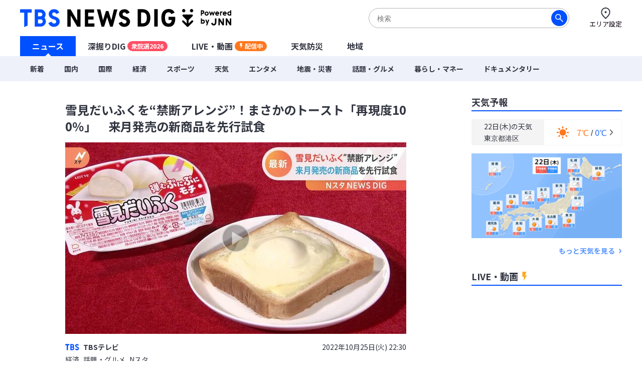

--- FILE ---
content_type: text/html; charset=utf-8
request_url: https://newsdig.tbs.co.jp/articles/-/187585
body_size: 18614
content:
<!DOCTYPE html>
<html lang="ja">
<head>
<meta charset="utf-8">
<meta http-equiv="Content-Security-Policy" content="default-src 'self' 'unsafe-inline' 'unsafe-eval' https://* blob: data:; img-src https://* data: blob: android-webview-video-poster:; media-src https://* 'unsafe-inline' 'unsafe-eval' blob:;">
<meta name="viewport" content="width=device-width, initial-scale=1">
<meta name="referrer" content="unsafe-url">
<meta name="robots" content="max-image-preview:large">
<meta name="format-detection" content="telephone=no">
<meta name="theme-color" content="#FFFFFF">
<title>雪見だいふくを“禁断アレンジ”！まさかのトースト「再現度100％」　来月発売の新商品を先行試食 | TBS NEWS DIG</title>
<meta name="description" content="パンに冷たいアイスを乗せてトースト！?意外なアレンジがSNSで話題になっています。この人気に目をつけたのが雪見だいふくを販売するロッテ。敷島製パンに「このトーストを商品化できませんか?」とコラボをもちか…">
<meta name="keywords" content="">
<meta property="og:locale" content="ja_JP">
<meta property="og:site_name" content="TBS NEWS DIG">
<meta property="og:url" content="https://newsdig.tbs.co.jp/articles/-/187585">
<meta property="og:type" content="article">
<meta property="og:title" content="雪見だいふくを“禁断アレンジ”！まさかのトースト「再現度100％」　来月発売の新商品を先行試食 | TBS NEWS DIG">
<meta property="og:image" content="https://newsdig.ismcdn.jp/mwimgs/c/d/1200w/img_cd64713a5a80ca5264b016c3aa19e4cb616761.jpg">
<meta property="og:description" content="パンに冷たいアイスを乗せてトースト！?意外なアレンジがSNSで話題になっています。この人気に目をつけたのが雪見だいふくを販売するロッテ。敷島製パンに「このトーストを商品化できませんか?」とコラボをもちか…">
<meta name="twitter:card" content="summary_large_image">
<meta name="twitter:site" content="@tbsnewsdig">
<meta name="twitter:domain" content="newsdig.tbs.co.jp">
<meta property="fb:app_id" content="168014016594622">
<link rel="canonical" href="https://newsdig.tbs.co.jp/articles/-/187585">
<link rel="preconnect" href="https://newsdig.ismcdn.jp" crossorigin>
<link rel="preconnect" href="https://www.google-analytics.com" crossorigin>
<link rel="preconnect" href="https://www.googletagmanager.com" crossorigin>
<link rel="preconnect" href="https://analytics.google.com" crossorigin>
<link rel="preconnect" href="https://storage.googleapis.com" crossorigin>
<link rel="preconnect" href="https://cdn.doubleverify.com" crossorigin>
<link rel="preconnect" href="https://securepubads.g.doubleclick.net" crossorigin>
<link rel="preconnect" href="https://pagead2.googlesyndication.com" crossorigin>
<link rel="preconnect" href="https://anymind360.com" crossorigin>
<link rel="preconnect" href="https://cdn.doubleverify.com" crossorigin>
<link rel="preconnect" href="https://players.streaks.jp" crossorigin>
<link rel="preconnect" href="https://imasdk.googleapis.com" crossorigin>
<link rel="apple-touch-icon" href="https://newsdig.ismcdn.jp/common/images/dig/favicons/apple-touch-icon-180x180.png?rd=202601191000" sizes="180x180">
<link rel="manifest" href="/manifest.json?rd=202601191000">
<link rel="preconnect" href="https://fonts.googleapis.com">
<link rel="preconnect" href="https://fonts.gstatic.com" crossorigin>
<link rel="preload" as="style" href="https://fonts.googleapis.com/css2?family=Noto+Sans+JP:wght@400;700&display=swap&text=雪見だいふくを“禁断アレンジ”！まさかのトース「再現度10％」　来月発売新商品先行試食TBSテビ経済話題・グルメNタ2年5日(火) :3水木金土エリ設定ニュ深掘りDIGU-LVE動画配信中天気防災地域着国内際コロナ暮らしマネポツ震害ドキ旧統一教会【特選】集ウクライ侵攻sOrignalミッ各J4hダェお解説オ津波台風毎放送あ局覧緒に読れてる記事注目予報セカゴこんでがた？参考なっもと知学び執筆者詳細プ6789時間バシ問合わせ利用規約運営社連絡サ在更北海道東部甲越九州近畿四今よ">
<link rel="stylesheet" href="https://fonts.googleapis.com/css2?family=Noto+Sans+JP:wght@400;700&display=swap&text=雪見だいふくを“禁断アレンジ”！まさかのトース「再現度10％」　来月発売新商品先行試食TBSテビ経済話題・グルメNタ2年5日(火) :3水木金土エリ設定ニュ深掘りDIGU-LVE動画配信中天気防災地域着国内際コロナ暮らしマネポツ震害ドキ旧統一教会【特選】集ウクライ侵攻sOrignalミッ各J4hダェお解説オ津波台風毎放送あ局覧緒に読れてる記事注目予報セカゴこんでがた？参考なっもと知学び執筆者詳細プ6789時間バシ問合わせ利用規約運営社連絡サ在更北海道東部甲越九州近畿四今よ" media="print" onload="this.media='all'; this.onload=null;">
  <link rel="stylesheet" href="https://newsdig.ismcdn.jp/resources/dig/css/pc/shared.css?rd=202601191000">
    <link rel="stylesheet" href="https://newsdig.ismcdn.jp/resources/dig/css/pc/leafs.css?rd=202601191000">
<script src="https://newsdig.ismcdn.jp/common/js/lib/strftime.js?rd=202601191000" defer></script>
<script src="https://newsdig.ismcdn.jp/common/js/lib/cash.js?rd=202601191000" defer></script>
<script src="https://newsdig.ismcdn.jp/common/js/lib/lozad.js?rd=202601191000" defer></script>
<script src="https://newsdig.ismcdn.jp/common/js/lib/axios.js?rd=202601191000" defer></script>
<script src="https://newsdig.ismcdn.jp/common/js/lib/axios.jsonp.js?rd=202601191000" defer></script>
<script src="https://newsdig.ismcdn.jp/common/js/lib/petite-vue.js?rd=202601191000" defer></script>
<script type="text/javascript">
(function() {
  var pa = document.createElement('script'); pa.type = 'text/javascript'; pa.charset = "utf-8"; pa.async = true;
  pa.src = window.location.protocol + "//api.popin.cc/searchbox/tbs_newsdig.js";
  var s = document.getElementsByTagName('script')[0]; s.parentNode.insertBefore(pa, s);
})(); 
</script>
<script src="/op/analytics.js"></script>
<script>
window.TOOLS = {};
window.MODULE = {};
window.LEAFS = {};
window.dig = window.dig || {};
window.TOOLS.cdn = 'https://newsdig.ismcdn.jp';
window.TOOLS.time = '2026/01/22 00:30';
window.TOOLS.device = 'pc';
window.TOOLS.versions = {
  'myarea': 4,
  'location': 4
}
window.TOOLS.rd = '202601191000';
</script>
<script src="https://newsdig.ismcdn.jp/common/js/tools-location3.js?20240126" defer></script>
<script src="https://newsdig.ismcdn.jp/resources/prod/dig/js/common/shared.prod.js?rd=202601191000" defer></script>
<script src="https://newsdig.ismcdn.jp/resources/prod/dig/js/pc/leafs.prod.js?rd=202601191000" defer></script>
<script src="https://newsdig.ismcdn.jp/resources/dig/js/common/ticker.js?rd=202601191000" defer></script>
<script>
window.dataLayer = window.dataLayer || [];
dataLayer.push({
  'site_cd': 'dig',
  'client_id': window.ISMLIB.ismuc
});
dataLayer.push({
  'event': 'read_article',
  'article_id': "187585",
  'article_url': "https://newsdig.tbs.co.jp/articles/-/187585",
  'article_thumbnail_url': "https://newsdig.ismcdn.jp/mwimgs/c/d/-/img_cd64713a5a80ca5264b016c3aa19e4cb616761.jpg",
  'article_view_date': "2026-01-22 00:30:52",
  'article_news_type': "動画",
  'article_braking_type': "",
  'article_site_cd': "dig",
  'article_media_id': "dig",
  'article_station_id': "jnn",
  'article_title': "雪見だいふくを“禁断アレンジ”！まさかのトースト「再現度100％」　来月発売の新商品を先行試食",
  'article_author': "TBSテレビ",
  'article_category': "経済,話題・グルメ",
  'article_theme': "",
  'article_local_theme': "",
  'article_section': "",
  'article_program': "Nスタ",
  'article_reporter': "寺田裕紀",
  'artice_number_of_pages': "1",
  'article_number_of_characters': "510",
  'artice_number_of_pages_view': "article_0",
  'article_start_date': "2022-10-25 22:30:00",
  'article_end_date': "",
  'article_revenue_1': "jnn",
  'article_revenue_2': "",
  'article_revenue_3': "",
  'breaking_title': "",
  'breaking_link': ""
});
</script>
<!-- Google Tag Manager -->
<script>(function(w,d,s,l,i){w[l]=w[l]||[];w[l].push({'gtm.start':
new Date().getTime(),event:'gtm.js'});var f=d.getElementsByTagName(s)[0],
j=d.createElement(s),dl=l!='dataLayer'?'&l='+l:'';j.async=true;j.src=
'https://www.googletagmanager.com/gtm.js?id='+i+dl;f.parentNode.insertBefore(j,f);
})(window,document,'script','dataLayer','GTM-MJM2XDF');</script>
<!-- End Google Tag Manager -->
<script type="application/ld+json">
[{"@context":"http://schema.org","@type":"BreadcrumbList","itemListElement":[{"@type":"ListItem","position":1,"item":{"@id":"https://newsdig.tbs.co.jp","name":"TBS NEWS DIG"}},{"@type":"ListItem","position":2,"item":{"@id":"https://newsdig.tbs.co.jp/list/genre/%E7%B5%8C%E6%B8%88","name":"経済"}},{"@type":"ListItem","position":3,"item":{"@id":"https://newsdig.tbs.co.jp/articles/-/187585","name":"雪見だいふくを“禁断アレンジ”！まさかのトースト「再現度100％」　来月発売の新商品を先行試食"}}]},{"@context":"http://schema.org","@type":"NewsArticle","mainEntityOfPage":{"@type":"WebPage","@id":"https://newsdig.tbs.co.jp/articles/-/187585"},"headline":"雪見だいふくを“禁断アレンジ”！まさかのトースト「再現度100％」　来月発売の新商品を先行試食","image":{"@type":"ImageObject","url":"https://newsdig.ismcdn.jp/mwimgs/c/d/1200w/img_cd64713a5a80ca5264b016c3aa19e4cb616761.jpg","width":"1200","height":"675"},"author":{"@type":"Organization","name":"TBS NEWS DIG","url":"https://newsdig.tbs.co.jp"},"publisher":{"@type":"Organization","name":"TBS NEWS DIG"},"description":"パンに冷たいアイスを乗せてトースト！?意外なアレンジがSNSで話題になっています。この人気に目をつけたのが雪見だいふくを販売するロッテ。敷島製パンに「このトーストを商品化できませんか?」とコラボをもちか…","datePublished":"2022-10-25T22:30:00+09:00","dateModified":"2023-01-13T22:31:00+09:00"}]
</script>
<meta name="google-site-verification" content="vz-if6o4gtsaDRNW2bjHPGwC_ZmW041KQZpB2BrMQMc" />
<script type="application/javascript" src="//anymind360.com/js/7297/ats.js" async></script>
<script data-sdk="l/1.1.10" data-cfasync="false" nowprocket src="https://html-load.com/loader.min.js" charset="UTF-8"></script>
<script nowprocket>(function(){function t(o,e){const r=n();return(t=function(t,n){return r[t-=309]})(o,e)}function n(){const t=["style","792872oOmMCL","documentElement","title","querySelectorAll","localStorage","name","VGhlcmUgd2FzIGEgcHJvYmxlbSBsb2FkaW5nIHRoZSBwYWdlLiBQbGVhc2UgY2xpY2sgT0sgdG8gbGVhcm4gbW9yZS4=","282786fMMJDo","loader-check","Cannot find currentScript","reload","textContent","charCodeAt","as_","&url=","script","map","loader_light","recovery","text","315540RTyVlu","last_bfa_at","split","href","length","&domain=","Script not found",'/loader.min.js"]',"from","none","width","width: 100vw; height: 100vh; z-index: 2147483647; position: fixed; left: 0; top: 0;","https://report.error-report.com/modal?eventId=&error=Vml0YWwgQVBJIGJsb2NrZWQ%3D&domain=","connection","https://error-report.com/report","querySelector","https://report.error-report.com/modal?eventId=","rtt","POST","87706KyRVLS","contains","src","height","close-error-report","error","Failed to load script: ",'script[src*="//',"3nLwbiH","/loader.min.js","append","hostname","outerHTML","&error=","onLine","setItem","addEventListener","btoa","setAttribute","toString","appendChild","display","searchParams","location","check","https://","type","currentScript","concat","148728JJjXGq","iframe","21QNapZW","data","createElement","link,style","Fallback Failed","_fa_","forEach","as_index","105042KWystp","getComputedStyle","host","value","removeEventListener","now","url","write","attributes","getBoundingClientRect","message","975180lrCXsz","as_modal_loaded","remove","https://report.error-report.com/modal?eventId=&error="];return(n=function(){return t})()}(function(){const o=t,e=n();for(;;)try{if(102011===parseInt(o(360))/1+parseInt(o(321))/2+parseInt(o(329))/3*(-parseInt(o(376))/4)+parseInt(o(371))/5+parseInt(o(383))/6+-parseInt(o(352))/7*(parseInt(o(350))/8)+-parseInt(o(396))/9)break;e.push(e.shift())}catch(t){e.push(e.shift())}})(),(()=>{"use strict";const n=t,o=n=>{const o=t;let e=0;for(let t=0,r=n[o(400)];t<r;t++)e=(e<<5)-e+n[o(388)](t),e|=0;return e},e=class{static[n(345)](){const t=n;var e,r;let c=arguments[t(400)]>0&&void 0!==arguments[0]?arguments[0]:t(394),a=!(arguments[t(400)]>1&&void 0!==arguments[1])||arguments[1];const i=Date[t(365)](),s=i-i%864e5,l=s-864e5,d=s+864e5,u=t(389)+o(c+"_"+s),w=t(389)+o(c+"_"+l),h=t(389)+o(c+"_"+d);return u!==w&&u!==h&&w!==h&&!(null!==(e=null!==(r=window[u])&&void 0!==r?r:window[w])&&void 0!==e?e:window[h])&&(a&&(window[u]=!0,window[w]=!0,window[h]=!0),!0)}};function r(o,e){const r=n;try{window[r(380)][r(336)](window[r(344)][r(362)]+r(357)+btoa(r(397)),Date[r(365)]()[r(340)]())}catch(t){}try{!async function(n,o){const e=r;try{if(await async function(){const n=t;try{if(await async function(){const n=t;if(!navigator[n(335)])return!0;try{await fetch(location[n(399)])}catch(t){return!0}return!1}())return!0;try{if(navigator[n(315)][n(319)]>1e3)return!0}catch(t){}return!1}catch(t){return!1}}())return;const r=await async function(n){const o=t;try{const t=new URL(o(316));t[o(343)][o(331)](o(347),o(393)),t[o(343)][o(331)](o(378),""),t[o(343)][o(331)](o(370),n),t[o(343)][o(331)](o(366),location[o(399)]);const e=await fetch(t[o(399)],{method:o(320)});return await e[o(395)]()}catch(t){return o(326)}}(n);document[e(379)](e(355))[e(358)]((t=>{const n=e;t[n(373)](),t[n(387)]=""}));let a=!1;window[e(337)](e(370),(t=>{const n=e;n(372)===t[n(353)]&&(a=!0)}));const i=document[e(354)](e(351));i[e(323)]=e(318)[e(349)](r,e(334))[e(349)](btoa(n),e(401))[e(349)](o,e(390))[e(349)](btoa(location[e(399)])),i[e(339)](e(375),e(313)),document[e(377)][e(341)](i);const s=t=>{const n=e;n(325)===t[n(353)]&&(i[n(373)](),window[n(364)](n(370),s))};window[e(337)](e(370),s);const l=()=>{const t=e,n=i[t(369)]();return t(311)!==window[t(361)](i)[t(342)]&&0!==n[t(312)]&&0!==n[t(324)]};let d=!1;const u=setInterval((()=>{if(!document[e(322)](i))return clearInterval(u);l()||d||(clearInterval(u),d=!0,c(n,o))}),1e3);setTimeout((()=>{a||d||(d=!0,c(n,o))}),3e3)}catch(t){c(n,o)}}(o,e)}catch(t){c(o,e)}}function c(t,o){const e=n;try{const n=atob(e(382));confirm(n)?location[e(399)]=e(374)[e(349)](btoa(t),e(401))[e(349)](o,e(390))[e(349)](btoa(location[e(399)])):location[e(386)]()}catch(t){location[e(399)]=e(314)[e(349)](o)}}(()=>{const t=n,o=n=>t(327)[t(349)](n);let c="";try{var a,i;null===(a=document[t(348)])||void 0===a||a[t(373)]();const n=null!==(i=function(){const n=t,o=n(359)+window[n(338)](window[n(344)][n(332)]);return window[o]}())&&void 0!==i?i:0;if(!e[t(345)](t(384),!1))return;const s="html-load.com,fb.html-load.com,content-loader.com,fb.content-loader.com"[t(398)](",");c=s[0];const l=document[t(317)](t(328)[t(349)](s[n],t(309)));if(!l)throw new Error(t(402));const d=Array[t(310)](l[t(368)])[t(392)]((n=>({name:n[t(381)],value:n[t(363)]})));if(n+1<s[t(400)])return function(n,o){const e=t,r=e(359)+window[e(338)](window[e(344)][e(332)]);window[r]=o}(0,n+1),void function(n,o){const e=t;var r;const c=document[e(354)](e(391));o[e(358)]((t=>{const n=e;let{name:o,value:r}=t;return c[n(339)](o,r)})),c[e(339)](e(323),e(346)[e(349)](n,e(330))),document[e(367)](c[e(333)]);const a=null===(r=document[e(348)])||void 0===r?void 0:r[e(333)];if(!a)throw new Error(e(385));document[e(367)](a)}(s[n+1],d);r(o(t(356)),c)}catch(n){try{n=n[t(340)]()}catch(t){}r(o(n),c)}})()})();})();</script>
<script async defer src="https://recapi.newsdig.tbs.co.jp/statics/js/index.js"></script>
</head>
<body>
<!-- Google Tag Manager (noscript) -->
<noscript><iframe src="https://www.googletagmanager.com/ns.html?id=GTM-MJM2XDF"
height="0" width="0" style="display:none;visibility:hidden"></iframe></noscript>
<!-- End Google Tag Manager (noscript) -->
<div class="l-wrap">
<header class="g-header js-header u-wf-noto">
  <div class="l-lg-flex l-lg-justify-between l-inner">
    <div class="g-header__logo"><a href="/" class="g-header__logo-link"><img src="https://newsdig.ismcdn.jp/common/images/site_logo.svg?rd=202601191000" width="422" height="36" alt="TBS NEWS DIG Powred by JNN"></a></div>
    <div class="g-header-tools">
      <div class="m-search js-search is-active">
        <form action="/list/search" method="get">
          <button aria-label="検索する" class="m-search__submit" type="submit"></button>
          <input class="m-search__box js-header-search-box" placeholder="検索" type="text" value="" name="fulltext">
        </form>
      </div>
      <a href="/list/area/select" class="g-header-tools__item js-area-setting">
        <img width="23" height="23" alt="" data-src="https://newsdig.ismcdn.jp/common/images/dig/icons/i_pin_thin.svg?rd=202601191000" src="[data-uri]" class="g-header-tools__item-img lazy">
        <span class="g-header-tools__item-txt">エリア設定</span>
      </a>
    </div>
  </div>
  <nav class="g-nav-wrap">
    <ul class="g-nav">
      <li class="g-nav-list --w1"><a href="/" class="g-nav-list__link js-main-menu " data-menu-group="h-menu01">ニュース</a></li>
      <li class="g-nav-list --w2"><a href="/list/feature" class="g-nav-list__link js-main-menu " data-menu-group="h-menu02">深掘りDIG<span class="g-nav-list__link-label" style="background-color:#FF4E63;">衆院選2026</span></a></li>
      <li class="g-nav-list --w2"><a href="/list/live" class="g-nav-list__link --live js-main-menu " data-menu-group="h-menu03">LIVE・動画<span class="g-nav-list__link-label --live u-bgcolor-orange">配信中</span></a></li>
      <li class="g-nav-list --w3"><a href="/list/weather" class="g-nav-list__link js-weather-link js-main-menu " data-menu-group="h-menu04">天気防災</a></li>
      <li class="g-nav-list --w3"><a href="/list/area" class="g-nav-list__link js-main-menu " data-menu-group="h-menu05">地域</a></li>
    </ul>
    <div class="g-menu-wrap">
      <ul class="g-menu js-menu" data-menu-group="h-menu01">
        <li class="g-menu-main"><a href="/list/latest" class="g-menu-main__link ">新着</a></li>
        <li class="g-menu-main"><a href="/list/genre/国内" class="g-menu-main__link ">国内</a></li>
        <li class="g-menu-main"><a href="/list/genre/国際" class="g-menu-main__link ">国際</a></li>
        <li class="g-menu-main"><a href="/list/genre/経済" class="g-menu-main__link ">経済</a></li>
        <li class="g-menu-main"><a href="/list/genre/スポーツ" class="g-menu-main__link ">スポーツ</a></li>
        <li class="g-menu-main"><a href="/list/genre/天気" class="g-menu-main__link ">天気</a></li>
        <li class="g-menu-main"><a href="/list/genre/エンタメ" class="g-menu-main__link ">エンタメ</a></li>
        <li class="g-menu-main"><a href="/list/genre/地震・災害" class="g-menu-main__link ">地震・災害</a></li>
        <li class="g-menu-main"><a href="/list/genre/話題・グルメ" class="g-menu-main__link ">話題・グルメ</a></li>
        <li class="g-menu-main"><a href="/list/genre/暮らし・マネー" class="g-menu-main__link ">暮らし・マネー</a></li>
        <li class="g-menu-main"><a href="/list/genre/ドキュメンタリー" class="g-menu-main__link ">ドキュメンタリー</a></li>
      </ul>
    </div>
  </nav>

  <div class="g-search js-search">
    <form action="/list/search" method="get">
      <button aria-label="検索する" class="g-search__submit" type="submit"></button>
      <input class="g-search__box js-header-search-box" placeholder="サイト内を検索" type="text" value="" name="fulltext">
    </form>
  </div>
</header>

<div class="l-container">
<ul class="m-breaking js-m-ticker-earthquake"></ul>
<ul class="m-breaking js-m-ticker-tsunami"></ul>
<ul class="m-breaking js-m-ticker-info"></ul>
<ul class="m-breaking js-m-ticker-breaking"></ul>
<ul class="m-breaking js-m-ticker-localbreaking"></ul>
<ul class="m-breaking js-m-ticker-localinfo"></ul>
<ul class="m-breaking js-m-ticker-myareabreaking"></ul>
<ul class="m-breaking js-m-ticker-myareainfo"></ul>

  <main class="l-main">
    <article>
      <div class="article-header u-wf-noto">
  <div class="l-lg-mb-4">
    <div class="article-header-info">
    </div>
    <h1 class="article-header-title">雪見だいふくを“禁断アレンジ”！まさかのトースト「再現度100％」　来月発売の新商品を先行試食</h1>
  </div>
      <div class="article-header-video js-video-id" data-mw-play-id="aee2cb0b499b40a1b6e04fbf48757d78">
            <img src="https://newsdig.ismcdn.jp/mwimgs/c/d/680mw/img_cd64713a5a80ca5264b016c3aa19e4cb616761.jpg" srcset="https://newsdig.ismcdn.jp/mwimgs/c/d/680mw/img_cd64713a5a80ca5264b016c3aa19e4cb616761.jpg 1x,https://newsdig.ismcdn.jp/mwimgs/c/d/1360mw/img_cd64713a5a80ca5264b016c3aa19e4cb616761.jpg 2x" width="680" height="382"  class="u-fit" alt="">
        <div class="article-header-video-btn-wrap js-video-play --hover">
          <div class="article-header-video__button">
            <a href="/articles/-/187585?display=1&mwplay=1"><img src="https://newsdig.ismcdn.jp/common/images/dig/icons/icon-play-thin@2x.png" width="60" height="60" alt="再生する"></a>
          </div>
        </div>
      </div>
  <div class="l-lg-flex l-lg-items-center l-lg-mt-4 l-lg-mb-2">
        <a href="/list/news/tbs">
          <div class="article-header-broadcaster">
          <img src="[data-uri]" data-src="https://newsdig.ismcdn.jp/common/images/dig/logo/jnn.svg?rd=202406280844" width="28" height="13"  class="c-jnn --size2 article-header-broadcaster__logo lazy" alt="">
          TBSテレビ
          </div>
        </a>
    <time class="article-header-time" datetime="2022-10-25T22:30:00+09:00">2022年10月25日(火) 22:30</time>
  </div>
  <div class="l-lg-flex l-lg-justify-between">
    <div class="article-header-tag">
      <a class="article-header-tag__item --link" href="/list/genre/経済">経済</a>
      <a class="article-header-tag__item --link" href="/list/genre/話題・グルメ">話題・グルメ</a>
      <a class="article-header-tag__item --link" href="/list/program/Nスタ">Nスタ</a>
    </div>
  </div>
</div>


<div class="article-body ad_pc_article_body">
  <p>パンに冷たいアイスを乗せてトースト！?意外なアレンジがSNSで話題になっています。この人気に目をつけたのが雪見だいふくを販売するロッテ。敷島製パンに「このトーストを商品化できませんか?」とコラボをもちか…</p>
</div>
<div class="article-footer --no-pb u-wf-noto">
  <a class="c-button-read" href="/articles/-/187585?display=1">続きを読む</a>
  <div class="ad_pc_article_underread"></div>
</div>    </article>
    <div class="l-lg-mb-10">
<div id="sm-recommend-pc"></div>
<div class="ad_pc_article_underarticle"></div>
  <div class="u-wf-noto"><h2 class="c-heading --small  l-lg-mb-2">注目の記事</h2>
</div>
  <div class="m-article-3col-wrap l-lg-mt-3 l-lg-mb-4">
      <article class="m-article-3col false">
  <a class="m-article-inner l-lg-flex l-lg-flex-col-reverse" href="/articles/-/2415736?display=1" >
    <div class="m-article-content">
      <h3 class="m-article-content__title">なぜZ世代は、SNSで連絡先交換するのか「写真でどんな人か分かる」「いきなりLINE交換は驚く」「3アカウント使い分けて…」通信で変わる“人間関係”</h3>
      <div class="m-article-info l-lg-flex l-lg-justify-between l-lg-items-center l-lg-mt-2">
<img src="[data-uri]" data-src="https://newsdig.ismcdn.jp/common/images/dig/logo/rkk_2.svg?rd=202406280844" width="35" height="12"  class="c-rkk m-article-logo --size1 lazy" alt="">        <time class="c-date" datetime="2026-01-21T19:43:00+09:00">4時間前</time>
      </div>
    </div>
    <div class="m-article-figure-wrap">
      <figure class="m-article-figure is-mv-play i-movie"><img src="[data-uri]" data-src="https://newsdig.ismcdn.jp/mwimgs/f/0/260w/img_f0fcd8062dd545faa3a9c9c850576106193583.jpg" data-srcset="https://newsdig.ismcdn.jp/mwimgs/f/0/260w/img_f0fcd8062dd545faa3a9c9c850576106193583.jpg 1x,https://newsdig.ismcdn.jp/mwimgs/f/0/520w/img_f0fcd8062dd545faa3a9c9c850576106193583.jpg 2x" width="260" height="146"  class="m-article-figure__image lazy" alt="なぜZ世代は、SNSで連絡先交換するのか「写真でどんな人か分かる」「いきなりLINE交換は驚く」「3アカウント使い分けて…」通信で変わる“人間関係”|TBS NEWS DIG"></figure>
    </div>
  </a>
</article>

      <article class="m-article-3col false">
  <a class="m-article-inner l-lg-flex l-lg-flex-col-reverse" href="/articles/-/2412904?display=1" >
    <div class="m-article-content">
      <h3 class="m-article-content__title">4億3409万6000円（1等5口）出た！「ロト6」大島イータウンチャンスセンター “全国の1等9口のうち5口も”　富山・射水市</h3>
      <div class="m-article-info l-lg-flex l-lg-justify-between l-lg-items-center l-lg-mt-2">
<img src="[data-uri]" data-src="https://newsdig.ismcdn.jp/common/images/dig/logo/tuliptv.svg?rd=202406280844" width="46" height="9"  class="c-tuliptv m-article-logo --size1 lazy" alt="">        <time class="c-date" datetime="2026-01-20T17:20:00+09:00">2026/01/20</time>
      </div>
    </div>
    <div class="m-article-figure-wrap">
      <figure class="m-article-figure "><img src="[data-uri]" data-src="https://newsdig.ismcdn.jp/mwimgs/6/2/260w/img_62345aa978c3e4ef77beb31110dbf40d287050.jpg" data-srcset="https://newsdig.ismcdn.jp/mwimgs/6/2/260w/img_62345aa978c3e4ef77beb31110dbf40d287050.jpg 1x,https://newsdig.ismcdn.jp/mwimgs/6/2/520w/img_62345aa978c3e4ef77beb31110dbf40d287050.jpg 2x" width="260" height="188"  class="m-article-figure__image lazy" alt="4億3409万6000円（1等5口）出た！「ロト6」大島イータウンチャンスセンター “全国の1等9口のうち5口も”　富山・射水市|TBS NEWS DIG"></figure>
    </div>
  </a>
</article>

      <article class="m-article-3col false">
  <a class="m-article-inner l-lg-flex l-lg-flex-col-reverse" href="/articles/-/2412517?display=1" >
    <div class="m-article-content">
      <h3 class="m-article-content__title">初代トヨタ・ソアラで「未体験ゾーン」へ、期間限定レンタカー始まる　80年代ハイソカーブーム牽引の名車、最上級グレード2800GT-Limitedの上質な走りを体感</h3>
      <div class="m-article-info l-lg-flex l-lg-justify-between l-lg-items-center l-lg-mt-2">
<img src="[data-uri]" data-src="https://newsdig.ismcdn.jp/common/images/dig/logo/kutv.svg?rd=202406280844" width="33" height="12"  class="c-kutv m-article-logo --size1 lazy" alt="">        <time class="c-date" datetime="2026-01-21T06:00:00+09:00">18時間前</time>
      </div>
    </div>
    <div class="m-article-figure-wrap">
      <figure class="m-article-figure is-mv-play i-movie"><img src="[data-uri]" data-src="https://newsdig.ismcdn.jp/mwimgs/9/7/260w/img_9738e77eeafffa32536e672f455b39de715924.jpg" data-srcset="https://newsdig.ismcdn.jp/mwimgs/9/7/260w/img_9738e77eeafffa32536e672f455b39de715924.jpg 1x,https://newsdig.ismcdn.jp/mwimgs/9/7/520w/img_9738e77eeafffa32536e672f455b39de715924.jpg 2x" width="260" height="146"  class="m-article-figure__image lazy" alt="初代トヨタ・ソアラで「未体験ゾーン」へ、期間限定レンタカー始まる　80年代ハイソカーブーム牽引の名車、最上級グレード2800GT-Limitedの上質な走りを体感|TBS NEWS DIG"></figure>
    </div>
  </a>
</article>

      <article class="m-article-3col false">
  <a class="m-article-inner l-lg-flex l-lg-flex-col-reverse" href="/articles/-/2384309?display=1" >
    <div class="m-article-content">
      <h3 class="m-article-content__title">“空き缶拾い”で生きる男性に密着 無断での持ち去りは50万円以下の罰金へ…名古屋市の「禁止」条例がことし4月に施行 </h3>
      <div class="m-article-info l-lg-flex l-lg-justify-between l-lg-items-center l-lg-mt-2">
<img src="[data-uri]" data-src="https://newsdig.ismcdn.jp/common/images/dig/logo/cbc.svg?rd=202406280844" width="41" height="10"  class="c-cbc m-article-logo --size1 lazy" alt="">        <time class="c-date" datetime="2026-01-18T07:02:00+09:00">2026/01/18</time>
      </div>
    </div>
    <div class="m-article-figure-wrap">
      <figure class="m-article-figure "><img src="[data-uri]" data-src="https://newsdig.ismcdn.jp/mwimgs/0/b/260w/img_0b5af7f167289f9b66a697ec77476bfb130142.jpg" data-srcset="https://newsdig.ismcdn.jp/mwimgs/0/b/260w/img_0b5af7f167289f9b66a697ec77476bfb130142.jpg 1x,https://newsdig.ismcdn.jp/mwimgs/0/b/520w/img_0b5af7f167289f9b66a697ec77476bfb130142.jpg 2x" width="260" height="146"  class="m-article-figure__image lazy" alt="“空き缶拾い”で生きる男性に密着 無断での持ち去りは50万円以下の罰金へ…名古屋市の「禁止」条例がことし4月に施行 |TBS NEWS DIG"></figure>
    </div>
  </a>
</article>

      <article class="m-article-3col false">
  <a class="m-article-inner l-lg-flex l-lg-flex-col-reverse" href="/articles/-/2403956?display=1" >
    <div class="m-article-content">
      <h3 class="m-article-content__title">立憲・公明が「新党結成」の衝撃　公明票の行方に自民閣僚経験者「気が気じゃない」【Nスタ解説】</h3>
      <div class="m-article-info l-lg-flex l-lg-justify-between l-lg-items-center l-lg-mt-2">
<img src="[data-uri]" data-src="https://newsdig.ismcdn.jp/common/images/dig/logo/jnn.svg?rd=202406280844" width="28" height="13"  class="c-jnn m-article-logo --size1 lazy" alt="">        <time class="c-date" datetime="2026-01-15T21:31:00+09:00">2026/01/15</time>
      </div>
    </div>
    <div class="m-article-figure-wrap">
      <figure class="m-article-figure is-mv-play i-movie"><img src="[data-uri]" data-src="https://newsdig.ismcdn.jp/mwimgs/a/0/260w/img_a0c9b3d57c84a4d030ed0296665340af412239.jpg" data-srcset="https://newsdig.ismcdn.jp/mwimgs/a/0/260w/img_a0c9b3d57c84a4d030ed0296665340af412239.jpg 1x,https://newsdig.ismcdn.jp/mwimgs/a/0/520w/img_a0c9b3d57c84a4d030ed0296665340af412239.jpg 2x" width="260" height="146"  class="m-article-figure__image lazy" alt="立憲・公明が「新党結成」の衝撃　公明票の行方に自民閣僚経験者「気が気じゃない」【Nスタ解説】|TBS NEWS DIG"></figure>
    </div>
  </a>
</article>

      <article class="m-article-3col false">
  <a class="m-article-inner l-lg-flex l-lg-flex-col-reverse" href="/articles/-/2407011?display=1" >
    <div class="m-article-content">
      <h3 class="m-article-content__title">宿題ノートを目の前で破り捨てられ「何かがプツンと切れた」　日常的な暴力、暴言…父親の虐待から逃げた少年が外資系のホテリエになるまで　似た境遇の子に伝えたい「声を上げて」</h3>
      <div class="m-article-info l-lg-flex l-lg-justify-between l-lg-items-center l-lg-mt-2">
<img src="[data-uri]" data-src="https://newsdig.ismcdn.jp/common/images/dig/logo/rbc_2.svg?rd=202406280844" width="26" height="15"  class="c-rbc m-article-logo --size1 lazy" alt="">        <time class="c-date" datetime="2026-01-17T10:00:00+09:00">2026/01/17</time>
      </div>
    </div>
    <div class="m-article-figure-wrap">
      <figure class="m-article-figure "><img src="[data-uri]" data-src="https://newsdig.ismcdn.jp/mwimgs/6/e/260w/img_6e2e4ea18ce1637ee021f8868b0f0d3a713968.jpg" data-srcset="https://newsdig.ismcdn.jp/mwimgs/6/e/260w/img_6e2e4ea18ce1637ee021f8868b0f0d3a713968.jpg 1x,https://newsdig.ismcdn.jp/mwimgs/6/e/520w/img_6e2e4ea18ce1637ee021f8868b0f0d3a713968.jpg 2x" width="260" height="146"  class="m-article-figure__image lazy" alt="宿題ノートを目の前で破り捨てられ「何かがプツンと切れた」　日常的な暴力、暴言…父親の虐待から逃げた少年が外資系のホテリエになるまで　似た境遇の子に伝えたい「声を上げて」|TBS NEWS DIG"></figure>
    </div>
  </a>
</article>

  </div>
<div class="l-contents-wrap l-lg-my-8">
  <div class="m-broadcaster l-lg-mb-8">
    <div class="m-broadcaster__title c-jnn-title-top"><img src="[data-uri]" data-src="https://newsdig.ismcdn.jp/common/images/dig/logo/jnn.svg?rd=202406280844" width="66" height="30"  class="c-jnn --size5 article-header-broadcaster__logo lazy" alt="">TBSテレビ</div>
    <div class="l-lg-flex l-lg-flex-wrap l-lg-justify-between">
      <article class="m-broadcaster-article">

        <a class="m-broadcaster-article-inner l-lg-flex" href="/articles/-/2416219?display=1">
          <h3 class="m-broadcaster-article-content__title">【弁護士解説】山上被告なぜ無期懲役？「予想以上に厳しい判決」でありつつ...生い立ちか危険性か 量刑判断の"原則"は　【安倍元総理銃撃事件裁判】</h3>
          <div class="m-broadcaster-article-content__time l-lg-flex l-lg-justify-end l-lg-items-center"><time class="c-date" datetime="2026-01-21T19:11:00+09:00">5時間前</time></div>
          <div class="m-broadcaster-figure-wrap ">
            <div style="padding-top:56.25%;position:relative;width:100%;"><img src="[data-uri]" data-src="https://newsdig.ismcdn.jp/mwimgs/4/6/340w/img_46a9034a6e1b387f5a6ab13096718e2d427745.jpg" data-srcset="https://newsdig.ismcdn.jp/mwimgs/4/6/340w/img_46a9034a6e1b387f5a6ab13096718e2d427745.jpg 1x,https://newsdig.ismcdn.jp/mwimgs/4/6/680w/img_46a9034a6e1b387f5a6ab13096718e2d427745.jpg 2x" width="340" height="191"  class=" u-fit lazy" alt=""></div>
          </div>
        </a>
      </article>
      <article class="m-broadcaster-article">

        <a class="m-broadcaster-article-inner l-lg-flex" href="/articles/-/2416504?display=1">
          <h3 class="m-broadcaster-article-content__title">トランプ大統領がダボス会議で演説 「欧州は正しい方向に進んでいない」</h3>
          <div class="m-broadcaster-article-content__time l-lg-flex l-lg-justify-end l-lg-items-center"><time class="c-date" datetime="2026-01-21T23:42:27+09:00">48分前</time></div>
          <div class="m-broadcaster-figure-wrap ">
            <div style="padding-top:56.25%;position:relative;width:100%;"><img src="[data-uri]" data-src="https://newsdig.ismcdn.jp/mwimgs/c/9/340w/img_c9f9dfdfec7f0192e5e9b1ab2f130cd2178320.jpg" data-srcset="https://newsdig.ismcdn.jp/mwimgs/c/9/340w/img_c9f9dfdfec7f0192e5e9b1ab2f130cd2178320.jpg 1x,https://newsdig.ismcdn.jp/mwimgs/c/9/680w/img_c9f9dfdfec7f0192e5e9b1ab2f130cd2178320.jpg 2x" width="340" height="191"  class=" u-fit lazy" alt=""></div>
          </div>
        </a>
      </article>
      <article class="m-broadcaster-article">

        <a class="m-broadcaster-article-inner l-lg-flex" href="/articles/-/2416194?display=1">
          <h3 class="m-broadcaster-article-content__title">【柏崎刈羽原発】6号機が『再稼働』東京電力の原発では福島第一原発の事故後初　午後8時半ころ“臨界”に</h3>
          <div class="m-broadcaster-article-content__time l-lg-flex l-lg-justify-end l-lg-items-center"><time class="c-date" datetime="2026-01-21T19:03:00+09:00">5時間前</time></div>
          <div class="m-broadcaster-figure-wrap ">
            <div style="padding-top:56.25%;position:relative;width:100%;"><img src="[data-uri]" data-src="https://newsdig.ismcdn.jp/mwimgs/5/2/340w/img_5285db2790aa551dae8213d36d92dd121232216.jpg" data-srcset="https://newsdig.ismcdn.jp/mwimgs/5/2/340w/img_5285db2790aa551dae8213d36d92dd121232216.jpg 1x,https://newsdig.ismcdn.jp/mwimgs/5/2/680w/img_5285db2790aa551dae8213d36d92dd121232216.jpg 2x" width="340" height="191"  class=" u-fit lazy" alt=""></div>
          </div>
        </a>
      </article>
      <article class="m-broadcaster-article">

        <a class="m-broadcaster-article-inner l-lg-flex" href="/articles/-/2416050?display=1">
          <h3 class="m-broadcaster-article-content__title">水戸・ネイリスト殺害事件　元交際相手（28）を逮捕　電話・SNSでの“執拗な接触”一時は落ち着くも…　事件直前には警察署へ“相談先”尋ねる</h3>
          <div class="m-broadcaster-article-content__time l-lg-flex l-lg-justify-end l-lg-items-center"><time class="c-date" datetime="2026-01-21T18:27:00+09:00">6時間前</time></div>
          <div class="m-broadcaster-figure-wrap is-mv-play i-movie">
            <div style="padding-top:56.25%;position:relative;width:100%;"><img src="[data-uri]" data-src="https://newsdig.ismcdn.jp/mwimgs/3/5/340w/img_359835ae1070f8f0a068c1291ae8634e472893.jpg" data-srcset="https://newsdig.ismcdn.jp/mwimgs/3/5/340w/img_359835ae1070f8f0a068c1291ae8634e472893.jpg 1x,https://newsdig.ismcdn.jp/mwimgs/3/5/680w/img_359835ae1070f8f0a068c1291ae8634e472893.jpg 2x" width="340" height="191"  class=" u-fit lazy" alt=""></div>
          </div>
        </a>
      </article>
    </div>
    <a class="c-more-link --l l-lg-mt-2" href="/list/news/tbs" >このエリアの記事へ<img src="[data-uri]" data-src="https://newsdig.ismcdn.jp/common/images/dig/icons/icon-arrow-link.svg?rd=202406280844" width="6" height="8"  class="c-more-link__icon lazy" alt=""></a>

  </div>
</div>
    </div>
  </main>

  <aside class="l-sub">
<div class="is-sticky">

  <div class="l-lg-mb-8">
<div class="c-heading l-lg-flex l-lg-items-center l-lg-mb-4">天気予報</div>

       <div class="m-weather-sub l-lg-flex l-lg-items-center">
         <div class="m-weather-sub__title"><span class="l-lg-mb-1 u-block">22日(木)の天気</span><span class="js-weather-sub-title">東京都港区</span></div>
         <a class="m-weather-sub__info js-weather-link" href="/list/weather/city/131032"><img src="[data-uri]" data-src="https://newsdig.ismcdn.jp/common/images/dig/weather/icons/100.svg?rd=202406280844" width="40" height="40"  class="l-lg-mr-2 l-lg-ml-auto js-weather-sub-image lazy" alt=""><span class="js-weather-sub-temp"><span class="m-weather-sub__temp --max">7℃</span><span class="l-lg-mx-1">/</span><span class="m-weather-sub__temp --min">0℃</span></span><img src="[data-uri]" data-src="https://newsdig.ismcdn.jp/common/images/dig/icons/icon-arrow-black.svg?rd=202406280844" width="12" height="12"  class="m-weather-sub__arrow lazy" alt=""></a>
       </div>
<div class="m-weather-sub__img lazy" data-background-image="https://newsdig.ismcdn.jp/common/weather/latest/1day/WM1day-Z01_2.png?rd=202601212305"></div>
<a class="c-more-link l-lg-mt-4" href="/list/weather" >もっと天気を見る<img src="[data-uri]" data-src="https://newsdig.ismcdn.jp/common/images/dig/icons/icon-arrow-link.svg?rd=202406280844" width="6" height="8"  class="c-more-link__icon lazy" alt=""></a>

  </div>
  <div class="g-sub-live l-lg-mb-8">
<div class="c-heading l-lg-flex l-lg-items-center l-lg-mb-4">LIVE・動画<img src="[data-uri]" data-src="https://newsdig.ismcdn.jp/common/images/dig/icons/icon-title-live.svg?rd=202406280844" width="18" height="18"  class="l-lg-ml-1 lazy" alt=""></div>
<div class="m-live-sub">
  <div class="m-live-sub__content">
    <iframe class="js-live-sub-iframe" data-src="https://www.youtube.com/embed/Anr15FA9OCI?enablejsapi=1&autoplay=1&mute=1" width="300" height="169" title="YouTube video player" frameborder="0" allow="accelerometer; autoplay; clipboard-write; encrypted-media; gyroscope; picture-in-picture" allowfullscreen></iframe></div>
  </div>
<div class="m-live-schedule-wrap">
  <div class="m-live-sub__title l-sm-mb-1">LIVE・配信予定</div>
  <div class="m-live-schedule-label">
  <div class="m-live-schedule-label__icon">今日</div>
  <div class="m-live-schedule-label__date">2026/01/22</div>
</div>
<a class="m-live-schedule " href="/articles/-/2415604?display=1">
  <div class="m-live-schedule-figure-wrap l-lg-flex-shrink-0">
    <figure class="m-live-schedule-figure"><img src="[data-uri]" data-src="https://newsdig.ismcdn.jp/mwimgs/6/1/114w/img_618dd6de42552f162cbe6dd5f84dc254104696.jpg" data-srcset="https://newsdig.ismcdn.jp/mwimgs/6/1/114w/img_618dd6de42552f162cbe6dd5f84dc254104696.jpg 1x,https://newsdig.ismcdn.jp/mwimgs/6/1/228w/img_618dd6de42552f162cbe6dd5f84dc254104696.jpg 2x" width="114" height="64"  class="m-live-schedule__image u-fit lazy" alt="【LIVE】朝のニュース（Japan News Digest Live）最新情報など（1月22日）|TBS NEWS DIG"></figure>
  </div>
  <div>
    <div class="m-live-schedule__text">【LIVE】朝のニュース（Japan News Digest Live）最新情報など（1月22日）</div>
    <div class="m-live-schedule-time l-lg-flex l-lg-items-baseline">
      
      <div class="m-live-schedule-time__start">06:00</div>
      <div class="m-live-schedule-time__end">~11:00</div>
    </div>
  </div>
</a>

</div>
<div class="ad_pc_all_right_1st"></div>
<div class="m-live-sub-recommend l-lg-mt-2">
  <h2 class="m-live-sub-recommend__title">オリジナル動画</h2>
  <div class="m-live-sub-recommend__contents">
      <article class="m-live-sub">
        <a href="/list/live/program/JNNドローンDIG" class="u-block">
          <div class="m-live-sub__movie"><div style="padding-top:56.25%;position:relative;width:100%;"><img src="[data-uri]" data-src="https://newsdig.ismcdn.jp/mwimgs/4/9/114w/img_49e1dd9f3ac4c9ee3271fc162985e42a181785.jpg" data-srcset="https://newsdig.ismcdn.jp/mwimgs/4/9/114w/img_49e1dd9f3ac4c9ee3271fc162985e42a181785.jpg 1x,https://newsdig.ismcdn.jp/mwimgs/4/9/228w/img_49e1dd9f3ac4c9ee3271fc162985e42a181785.jpg 2x" width="114" height="64"  class=" u-fit lazy" alt="JNNドローンDIG|TBS NEWS DIG"></div></div>
          <h3 class="m-live-sub__title --small --center">JNNドローンDIG</h3>
        </a>
      </article>
      <article class="m-live-sub">
        <a href="/list/live/program/シノキャリ" class="u-block">
          <div class="m-live-sub__movie"><div style="padding-top:56.25%;position:relative;width:100%;"><img src="[data-uri]" data-src="https://newsdig.ismcdn.jp/mwimgs/8/4/114w/img_840670762956e6259243140669234003134332.jpg" data-srcset="https://newsdig.ismcdn.jp/mwimgs/8/4/114w/img_840670762956e6259243140669234003134332.jpg 1x,https://newsdig.ismcdn.jp/mwimgs/8/4/228w/img_840670762956e6259243140669234003134332.jpg 2x" width="114" height="64"  class=" u-fit lazy" alt="シノキャリ|TBS NEWS DIG"></div></div>
          <h3 class="m-live-sub__title --small --center">シノキャリ</h3>
        </a>
      </article>
      <article class="m-live-sub">
        <a href="/list/live/program/WORLD REPORTS" class="u-block">
          <div class="m-live-sub__movie"><img src="[data-uri]" data-src="?rd=202406280844" width="114" height=""  class=" lazy" alt="WORLD REPORTS|TBS NEWS DIG"></div>
          <h3 class="m-live-sub__title --small --center">WORLD REPORTS</h3>
        </a>
      </article>
  </div>
</div>
<a class="c-more-link l-lg-mt-4" href="/list/live" >もっと動画を見る<img src="[data-uri]" data-src="https://newsdig.ismcdn.jp/common/images/dig/icons/icon-arrow-link.svg?rd=202406280844" width="6" height="8"  class="c-more-link__icon lazy" alt=""></a>

  </div>

  <div class="l-lg-mb-8">
<h2 class="c-heading --small l-lg-mb-4 l-lg-flex l-lg-items-center">アクセスランキング<img src="[data-uri]" data-src="https://newsdig.ismcdn.jp/common/images/dig/icons/icon-title-ranking.svg?rd=202406280844" width="16" height="16"  class="l-lg-ml-2 lazy" alt=""></h2>
<ul class="m-ranking-tab">
  <li class="m-ranking-tab__item is-active js-tab-button" data-tab="ranking">最新</li>
  <li class="m-ranking-tab__item js-tab-button" data-tab="ranking">24時間</li>
  <li class="m-ranking-tab__item js-tab-button" data-tab="ranking">週間</li>
</ul>
<div class="m-ranking js-tab-contents is-show" data-tab="ranking">
  <article class="m-ranking__item">
    <a class="m-ranking__inner" href="/articles/-/2413029?display=1">
      <div class="m-ranking__number --gold">1</div>
      <h3 class="m-ranking__title">【速報】「俺が出るまで待っておけよ」“東名高速あおり運転事故”石橋和歩被告の懲…</h3>
      <div class="m-ranking__image is-mv-play i-movie"><div style="padding-top:56.25%;position:relative;width:100%;"><img src="[data-uri]" data-src="https://newsdig.ismcdn.jp/mwimgs/e/2/97w/img_e220bff8dc6aed194958e130e756db3382823.jpg" data-srcset="https://newsdig.ismcdn.jp/mwimgs/e/2/97w/img_e220bff8dc6aed194958e130e756db3382823.jpg 1x,https://newsdig.ismcdn.jp/mwimgs/e/2/194w/img_e220bff8dc6aed194958e130e756db3382823.jpg 2x" width="97" height="54"  class=" u-fit lazy" alt="【速報】「俺が出るまで待っておけよ」“東名高速あおり運転事故”石橋和歩被告の懲役18年判決が確定へ 最高裁が被告の上告を棄却|TBS NEWS DIG"></div></div>
    </a>
  </article>
  <article class="m-ranking__item">
    <a class="m-ranking__inner" href="/articles/-/2414426?display=1">
      <div class="m-ranking__number --silver">2</div>
      <h3 class="m-ranking__title">東海地方は今夜から“警報級大雪”おそれ 岐阜を中心に愛知･三重でも大雪か 名神高…</h3>
      <div class="m-ranking__image "><div style="padding-top:56.25%;position:relative;width:100%;"><img src="[data-uri]" data-src="https://newsdig.ismcdn.jp/mwimgs/0/e/97w/img_0e3366d3c6c6113f8842ad1b6227657f628424.jpg" data-srcset="https://newsdig.ismcdn.jp/mwimgs/0/e/97w/img_0e3366d3c6c6113f8842ad1b6227657f628424.jpg 1x,https://newsdig.ismcdn.jp/mwimgs/0/e/194w/img_0e3366d3c6c6113f8842ad1b6227657f628424.jpg 2x" width="97" height="54"  class=" u-fit lazy" alt="東海地方は今夜から“警報級大雪”おそれ 岐阜を中心に愛知･三重でも大雪か 名神高速など一部区間で予防的通行止め予定 気象庁|TBS NEWS DIG"></div></div>
    </a>
  </article>
  <article class="m-ranking__item">
    <a class="m-ranking__inner" href="/articles/-/2413798?display=1">
      <div class="m-ranking__number --bronze">3</div>
      <h3 class="m-ranking__title">【東京の雪予報】あす（22日）東京・埼玉・横浜に雪雲が...今夜（21日）は神奈川・…</h3>
      <div class="m-ranking__image "><div style="padding-top:56.25%;position:relative;width:100%;"><img src="[data-uri]" data-src="https://newsdig.ismcdn.jp/mwimgs/0/9/97w/img_0935d81e1a404beca4d658d5882a9448481908.jpg" data-srcset="https://newsdig.ismcdn.jp/mwimgs/0/9/97w/img_0935d81e1a404beca4d658d5882a9448481908.jpg 1x,https://newsdig.ismcdn.jp/mwimgs/0/9/194w/img_0935d81e1a404beca4d658d5882a9448481908.jpg 2x" width="97" height="54"  class=" u-fit lazy" alt="【東京の雪予報】あす（22日）東京・埼玉・横浜に雪雲が...今夜（21日）は神奈川・千葉で雪か　交通への影響に注意を / 東京・横浜・千葉・さいたま・つくば　21日～25日雪雨シミュレーショ【気象庁】|TBS NEWS DIG"></div></div>
    </a>
  </article>
  <article class="m-ranking__item">
    <a class="m-ranking__inner" href="/articles/-/2414443?display=1">
      <div class="m-ranking__number">4</div>
      <h3 class="m-ranking__title">【九州の雪は？】長崎・佐賀も今夜から「雪」予想　1センチでも路面凍結に厳重警戒　…</h3>
      <div class="m-ranking__image "><div style="padding-top:56.25%;position:relative;width:100%;"><img src="[data-uri]" data-src="https://newsdig.ismcdn.jp/mwimgs/2/6/97w/img_2696ea4d725a2901bc40c17156e2640a153013.jpg" data-srcset="https://newsdig.ismcdn.jp/mwimgs/2/6/97w/img_2696ea4d725a2901bc40c17156e2640a153013.jpg 1x,https://newsdig.ismcdn.jp/mwimgs/2/6/194w/img_2696ea4d725a2901bc40c17156e2640a153013.jpg 2x" width="97" height="54"  class=" u-fit lazy" alt="【九州の雪は？】長崎・佐賀も今夜から「雪」予想　1センチでも路面凍結に厳重警戒　24日(土)は九州でも広く雪か　雨雪シミュレーション|TBS NEWS DIG"></div></div>
    </a>
  </article>
  <article class="m-ranking__item">
    <a class="m-ranking__inner" href="/articles/-/2415435?display=1">
      <div class="m-ranking__number">5</div>
      <h3 class="m-ranking__title">水戸市ネイリスト女性殺害 元交際相手の男（28）を殺人容疑で逮捕 “女性の居場所…</h3>
      <div class="m-ranking__image is-mv-play i-movie"><div style="padding-top:56.25%;position:relative;width:100%;"><img src="[data-uri]" data-src="https://newsdig.ismcdn.jp/mwimgs/7/6/97w/img_7614b121f59e2c165c237220f05c5c3b199841.jpg" data-srcset="https://newsdig.ismcdn.jp/mwimgs/7/6/97w/img_7614b121f59e2c165c237220f05c5c3b199841.jpg 1x,https://newsdig.ismcdn.jp/mwimgs/7/6/194w/img_7614b121f59e2c165c237220f05c5c3b199841.jpg 2x" width="97" height="54"  class=" u-fit lazy" alt="水戸市ネイリスト女性殺害 元交際相手の男（28）を殺人容疑で逮捕 “女性の居場所”聞き回る　事件の4日前には女性から警察署に“ストーカー被害の相談先”尋ねる電話|TBS NEWS DIG"></div></div>
    </a>
  </article>
  <article class="m-ranking__item">
    <a class="m-ranking__inner" href="/articles/-/2414356?display=1">
      <div class="m-ranking__number">6</div>
      <h3 class="m-ranking__title">【関西の雪どうなる？】22日（木）明け方から夜のはじめ頃にかけて大雪に注意・警戒…</h3>
      <div class="m-ranking__image "><div style="padding-top:56.25%;position:relative;width:100%;"><img src="[data-uri]" data-src="https://newsdig.ismcdn.jp/mwimgs/0/8/97w/img_08466170f98b1abd215f617a87bd4d7a308545.jpg" data-srcset="https://newsdig.ismcdn.jp/mwimgs/0/8/97w/img_08466170f98b1abd215f617a87bd4d7a308545.jpg 1x,https://newsdig.ismcdn.jp/mwimgs/0/8/194w/img_08466170f98b1abd215f617a87bd4d7a308545.jpg 2x" width="97" height="54"  class=" u-fit lazy" alt="【関西の雪どうなる？】22日（木）明け方から夜のはじめ頃にかけて大雪に注意・警戒を　近畿南部の平地でも降雪予想　交通機関への影響のおそれ　大阪・神戸・京都・奈良・和歌山・滋賀 雪雨シミュレーション 【気象庁 21日現在】|TBS NEWS DIG"></div></div>
    </a>
  </article>
  <article class="m-ranking__item">
    <a class="m-ranking__inner" href="/articles/-/2398413?display=1">
      <div class="m-ranking__number">7</div>
      <h3 class="m-ranking__title">「にいにい嫌い」から始まった６歳児らへの暴行　鉄パイプ曲がるほど殴られ…暴力に…</h3>
      <div class="m-ranking__image "><div style="padding-top:56.25%;position:relative;width:100%;"><img src="[data-uri]" data-src="https://newsdig.ismcdn.jp/mwimgs/3/d/97w/img_3de0a93cbb4283f0f862d94b9e6d1393127781.jpg" data-srcset="https://newsdig.ismcdn.jp/mwimgs/3/d/97w/img_3de0a93cbb4283f0f862d94b9e6d1393127781.jpg 1x,https://newsdig.ismcdn.jp/mwimgs/3/d/194w/img_3de0a93cbb4283f0f862d94b9e6d1393127781.jpg 2x" width="97" height="54"  class=" u-fit lazy" alt="「にいにい嫌い」から始まった６歳児らへの暴行　鉄パイプ曲がるほど殴られ…暴力による一家支配の実態　きょう母親らに判決【神戸６歳児虐待死裁判】|TBS NEWS DIG"></div></div>
    </a>
  </article>
  <article class="m-ranking__item">
    <a class="m-ranking__inner" href="/articles/-/2409185?display=1">
      <div class="m-ranking__number">8</div>
      <h3 class="m-ranking__title">【 浅野ゆう子 】　夫と温泉旅行　「谷川岳や雪を見ながら露天風呂〜」　群馬・谷川…</h3>
      <div class="m-ranking__image "><div style="padding-top:56.25%;position:relative;width:100%;"><img src="[data-uri]" data-src="https://newsdig.ismcdn.jp/mwimgs/2/3/97w/img_2346f6953abb7b319f3016cd3cfca1a8164192.jpg" data-srcset="https://newsdig.ismcdn.jp/mwimgs/2/3/97w/img_2346f6953abb7b319f3016cd3cfca1a8164192.jpg 1x,https://newsdig.ismcdn.jp/mwimgs/2/3/194w/img_2346f6953abb7b319f3016cd3cfca1a8164192.jpg 2x" width="97" height="54"  class=" u-fit lazy" alt="【 浅野ゆう子 】　夫と温泉旅行　「谷川岳や雪を見ながら露天風呂〜」　群馬・谷川温泉へ　「眺望も自然環境もお風呂もお食事も…何もかもが素晴らしいお宿です」|TBS NEWS DIG"></div></div>
    </a>
  </article>
  <article class="m-ranking__item">
    <a class="m-ranking__inner" href="/articles/-/2413417?display=1">
      <div class="m-ranking__number">9</div>
      <h3 class="m-ranking__title">無免許運転で一時停止違反、パトカーに追跡され赤信号無視、車を乗り捨て逃走…大阪…</h3>
      <div class="m-ranking__image "><div style="padding-top:56.25%;position:relative;width:100%;"><img src="[data-uri]" data-src="https://newsdig.ismcdn.jp/mwimgs/f/7/97w/img_f7950887e3c428b94bf6a68438222ad7660860.jpg" data-srcset="https://newsdig.ismcdn.jp/mwimgs/f/7/97w/img_f7950887e3c428b94bf6a68438222ad7660860.jpg 1x,https://newsdig.ismcdn.jp/mwimgs/f/7/194w/img_f7950887e3c428b94bf6a68438222ad7660860.jpg 2x" width="97" height="54"  class=" u-fit lazy" alt="無免許運転で一時停止違反、パトカーに追跡され赤信号無視、車を乗り捨て逃走…大阪市の自称高校生(17)を逮捕　同乗者は逃走中|TBS NEWS DIG"></div></div>
    </a>
  </article>
  <article class="m-ranking__item">
    <a class="m-ranking__inner" href="/articles/-/2410150?display=1">
      <div class="m-ranking__number">10</div>
      <h3 class="m-ranking__title">【緊急会見】国土交通省・気象庁「大雪は５日間以上」【雪・寒気シミュレーション２…</h3>
      <div class="m-ranking__image "><div style="padding-top:56.25%;position:relative;width:100%;"><img src="[data-uri]" data-src="https://newsdig.ismcdn.jp/mwimgs/f/d/97w/img_fd5a02993140a9f66470cd6033b6e3b1900408.jpg" data-srcset="https://newsdig.ismcdn.jp/mwimgs/f/d/97w/img_fd5a02993140a9f66470cd6033b6e3b1900408.jpg 1x,https://newsdig.ismcdn.jp/mwimgs/f/d/194w/img_fd5a02993140a9f66470cd6033b6e3b1900408.jpg 2x" width="97" height="54"  class=" u-fit lazy" alt="【緊急会見】国土交通省・気象庁「大雪は５日間以上」【雪・寒気シミュレーション２１日（水）～２５日（日） ／ 全国各都市の週間予報】不要不急の外出は控えて|TBS NEWS DIG"></div></div>
    </a>
  </article>
</div>
<div class="m-ranking js-tab-contents" data-tab="ranking">
  <article class="m-ranking__item">
    <a class="m-ranking__inner" href="/articles/-/2413029?display=1">
      <div class="m-ranking__number --gold">1</div>
      <h3 class="m-ranking__title">【速報】「俺が出るまで待っておけよ」“東名高速あおり運転事故”石橋和歩被告の懲…</h3>
      <div class="m-ranking__image is-mv-play i-movie"><div style="padding-top:56.25%;position:relative;width:100%;"><img src="[data-uri]" data-src="https://newsdig.ismcdn.jp/mwimgs/e/2/97w/img_e220bff8dc6aed194958e130e756db3382823.jpg" data-srcset="https://newsdig.ismcdn.jp/mwimgs/e/2/97w/img_e220bff8dc6aed194958e130e756db3382823.jpg 1x,https://newsdig.ismcdn.jp/mwimgs/e/2/194w/img_e220bff8dc6aed194958e130e756db3382823.jpg 2x" width="97" height="54"  class=" u-fit lazy" alt="【速報】「俺が出るまで待っておけよ」“東名高速あおり運転事故”石橋和歩被告の懲役18年判決が確定へ 最高裁が被告の上告を棄却|TBS NEWS DIG"></div></div>
    </a>
  </article>
  <article class="m-ranking__item">
    <a class="m-ranking__inner" href="/articles/-/2410150?display=1">
      <div class="m-ranking__number --silver">2</div>
      <h3 class="m-ranking__title">【緊急会見】国土交通省・気象庁「大雪は５日間以上」【雪・寒気シミュレーション２…</h3>
      <div class="m-ranking__image "><div style="padding-top:56.25%;position:relative;width:100%;"><img src="[data-uri]" data-src="https://newsdig.ismcdn.jp/mwimgs/f/d/97w/img_fd5a02993140a9f66470cd6033b6e3b1900408.jpg" data-srcset="https://newsdig.ismcdn.jp/mwimgs/f/d/97w/img_fd5a02993140a9f66470cd6033b6e3b1900408.jpg 1x,https://newsdig.ismcdn.jp/mwimgs/f/d/194w/img_fd5a02993140a9f66470cd6033b6e3b1900408.jpg 2x" width="97" height="54"  class=" u-fit lazy" alt="【緊急会見】国土交通省・気象庁「大雪は５日間以上」【雪・寒気シミュレーション２１日（水）～２５日（日） ／ 全国各都市の週間予報】不要不急の外出は控えて|TBS NEWS DIG"></div></div>
    </a>
  </article>
  <article class="m-ranking__item">
    <a class="m-ranking__inner" href="/articles/-/2409185?display=1">
      <div class="m-ranking__number --bronze">3</div>
      <h3 class="m-ranking__title">【 浅野ゆう子 】　夫と温泉旅行　「谷川岳や雪を見ながら露天風呂〜」　群馬・谷川…</h3>
      <div class="m-ranking__image "><div style="padding-top:56.25%;position:relative;width:100%;"><img src="[data-uri]" data-src="https://newsdig.ismcdn.jp/mwimgs/2/3/97w/img_2346f6953abb7b319f3016cd3cfca1a8164192.jpg" data-srcset="https://newsdig.ismcdn.jp/mwimgs/2/3/97w/img_2346f6953abb7b319f3016cd3cfca1a8164192.jpg 1x,https://newsdig.ismcdn.jp/mwimgs/2/3/194w/img_2346f6953abb7b319f3016cd3cfca1a8164192.jpg 2x" width="97" height="54"  class=" u-fit lazy" alt="【 浅野ゆう子 】　夫と温泉旅行　「谷川岳や雪を見ながら露天風呂〜」　群馬・谷川温泉へ　「眺望も自然環境もお風呂もお食事も…何もかもが素晴らしいお宿です」|TBS NEWS DIG"></div></div>
    </a>
  </article>
  <article class="m-ranking__item">
    <a class="m-ranking__inner" href="/articles/-/2410541?display=1">
      <div class="m-ranking__number">4</div>
      <h3 class="m-ranking__title">【東京首都圏 雪？】「大寒寒波」はじまる 関東地方北部で大雪のおそれ【雪シミュレ…</h3>
      <div class="m-ranking__image "><div style="padding-top:56.25%;position:relative;width:100%;"><img src="[data-uri]" data-src="https://newsdig.ismcdn.jp/mwimgs/c/b/97w/img_cbacb8804bfb1b6ffc0a229d1bd891e4724549.jpg" data-srcset="https://newsdig.ismcdn.jp/mwimgs/c/b/97w/img_cbacb8804bfb1b6ffc0a229d1bd891e4724549.jpg 1x,https://newsdig.ismcdn.jp/mwimgs/c/b/194w/img_cbacb8804bfb1b6ffc0a229d1bd891e4724549.jpg 2x" width="97" height="54"  class=" u-fit lazy" alt="【東京首都圏 雪？】「大寒寒波」はじまる 関東地方北部で大雪のおそれ【雪シミュレーション２１日（水）～２５日（日）  ／ 関東各都市の週間予報】東京・神奈川・埼玉・千葉・群馬・茨城・栃木・山梨・長野|TBS NEWS DIG"></div></div>
    </a>
  </article>
  <article class="m-ranking__item">
    <a class="m-ranking__inner" href="/articles/-/2414739?display=1">
      <div class="m-ranking__number">5</div>
      <h3 class="m-ranking__title">【速報】れいわ・山本太郎代表が参院議員を辞職</h3>
      <div class="m-ranking__image is-mv-play i-movie"><div style="padding-top:56.25%;position:relative;width:100%;"><img src="[data-uri]" data-src="https://newsdig.ismcdn.jp/mwimgs/b/e/97w/img_be4acdbe88bef62f3fa2fcacd7db0b73101079.jpg" data-srcset="https://newsdig.ismcdn.jp/mwimgs/b/e/97w/img_be4acdbe88bef62f3fa2fcacd7db0b73101079.jpg 1x,https://newsdig.ismcdn.jp/mwimgs/b/e/194w/img_be4acdbe88bef62f3fa2fcacd7db0b73101079.jpg 2x" width="97" height="54"  class=" u-fit lazy" alt="【速報】れいわ・山本太郎代表が参院議員を辞職|TBS NEWS DIG"></div></div>
    </a>
  </article>
  <article class="m-ranking__item">
    <a class="m-ranking__inner" href="/articles/-/2410019?display=1">
      <div class="m-ranking__number">6</div>
      <h3 class="m-ranking__title">「今どこにいるんですか。早く返却してください」貸し出したギターアンプ　ようやく…</h3>
      <div class="m-ranking__image is-mv-play i-movie"><div style="padding-top:56.25%;position:relative;width:100%;"><img src="[data-uri]" data-src="https://newsdig.ismcdn.jp/mwimgs/3/6/97w/img_36bfcf9e5d7a617ca3ba1abded402695789430.jpg" data-srcset="https://newsdig.ismcdn.jp/mwimgs/3/6/97w/img_36bfcf9e5d7a617ca3ba1abded402695789430.jpg 1x,https://newsdig.ismcdn.jp/mwimgs/3/6/194w/img_36bfcf9e5d7a617ca3ba1abded402695789430.jpg 2x" width="97" height="54"  class=" u-fit lazy" alt="「今どこにいるんですか。早く返却してください」貸し出したギターアンプ　ようやく見つけた場所はネットオークション　相次ぐアンプ被害　警察が捜査|TBS NEWS DIG"></div></div>
    </a>
  </article>
  <article class="m-ranking__item">
    <a class="m-ranking__inner" href="/articles/-/2413798?display=1">
      <div class="m-ranking__number">7</div>
      <h3 class="m-ranking__title">【東京の雪予報】あす（22日）東京・埼玉・横浜に雪雲が...今夜（21日）は神奈川・…</h3>
      <div class="m-ranking__image "><div style="padding-top:56.25%;position:relative;width:100%;"><img src="[data-uri]" data-src="https://newsdig.ismcdn.jp/mwimgs/0/9/97w/img_0935d81e1a404beca4d658d5882a9448481908.jpg" data-srcset="https://newsdig.ismcdn.jp/mwimgs/0/9/97w/img_0935d81e1a404beca4d658d5882a9448481908.jpg 1x,https://newsdig.ismcdn.jp/mwimgs/0/9/194w/img_0935d81e1a404beca4d658d5882a9448481908.jpg 2x" width="97" height="54"  class=" u-fit lazy" alt="【東京の雪予報】あす（22日）東京・埼玉・横浜に雪雲が...今夜（21日）は神奈川・千葉で雪か　交通への影響に注意を / 東京・横浜・千葉・さいたま・つくば　21日～25日雪雨シミュレーショ【気象庁】|TBS NEWS DIG"></div></div>
    </a>
  </article>
  <article class="m-ranking__item">
    <a class="m-ranking__inner" href="/articles/-/2413403?display=1">
      <div class="m-ranking__number">8</div>
      <h3 class="m-ranking__title">「絶望の果てに事件を起こした」山上徹也被告の“壮絶な生い立ち”と“犯行の危険性…</h3>
      <div class="m-ranking__image "><div style="padding-top:56.25%;position:relative;width:100%;"><img src="[data-uri]" data-src="https://newsdig.ismcdn.jp/mwimgs/0/c/97w/img_0c6c26247b53b3c959adf0bc8af69146528947.jpg" data-srcset="https://newsdig.ismcdn.jp/mwimgs/0/c/97w/img_0c6c26247b53b3c959adf0bc8af69146528947.jpg 1x,https://newsdig.ismcdn.jp/mwimgs/0/c/194w/img_0c6c26247b53b3c959adf0bc8af69146528947.jpg 2x" width="97" height="54"  class=" u-fit lazy" alt="「絶望の果てに事件を起こした」山上徹也被告の“壮絶な生い立ち”と“犯行の危険性”司法はどう判断？　安倍元総理銃撃事件　21日判決　弁護側は「重くても懲役２０年」検察側は「無期懲役を求刑」【裁判を振り返る・後編】|TBS NEWS DIG"></div></div>
    </a>
  </article>
  <article class="m-ranking__item">
    <a class="m-ranking__inner" href="/articles/-/2414163?display=1">
      <div class="m-ranking__number">9</div>
      <h3 class="m-ranking__title">【速報】水戸市ネイリスト殺害事件　女性の知人の男を殺人の疑いで逮捕　茨城県警</h3>
      <div class="m-ranking__image is-mv-play i-movie"><div style="padding-top:56.25%;position:relative;width:100%;"><img src="[data-uri]" data-src="https://newsdig.ismcdn.jp/mwimgs/f/c/97w/img_fc9f6c9df077823b498533fc6cc9960b433716.jpg" data-srcset="https://newsdig.ismcdn.jp/mwimgs/f/c/97w/img_fc9f6c9df077823b498533fc6cc9960b433716.jpg 1x,https://newsdig.ismcdn.jp/mwimgs/f/c/194w/img_fc9f6c9df077823b498533fc6cc9960b433716.jpg 2x" width="97" height="54"  class=" u-fit lazy" alt="【速報】水戸市ネイリスト殺害事件　女性の知人の男を殺人の疑いで逮捕　茨城県警|TBS NEWS DIG"></div></div>
    </a>
  </article>
  <article class="m-ranking__item">
    <a class="m-ranking__inner" href="/articles/-/2414426?display=1">
      <div class="m-ranking__number">10</div>
      <h3 class="m-ranking__title">東海地方は今夜から“警報級大雪”おそれ 岐阜を中心に愛知･三重でも大雪か 名神高…</h3>
      <div class="m-ranking__image "><div style="padding-top:56.25%;position:relative;width:100%;"><img src="[data-uri]" data-src="https://newsdig.ismcdn.jp/mwimgs/0/e/97w/img_0e3366d3c6c6113f8842ad1b6227657f628424.jpg" data-srcset="https://newsdig.ismcdn.jp/mwimgs/0/e/97w/img_0e3366d3c6c6113f8842ad1b6227657f628424.jpg 1x,https://newsdig.ismcdn.jp/mwimgs/0/e/194w/img_0e3366d3c6c6113f8842ad1b6227657f628424.jpg 2x" width="97" height="54"  class=" u-fit lazy" alt="東海地方は今夜から“警報級大雪”おそれ 岐阜を中心に愛知･三重でも大雪か 名神高速など一部区間で予防的通行止め予定 気象庁|TBS NEWS DIG"></div></div>
    </a>
  </article>
</div>
<div class="m-ranking js-tab-contents" data-tab="ranking">
  <article class="m-ranking__item">
    <a class="m-ranking__inner" href="/articles/-/2397075?display=1">
      <div class="m-ranking__number --gold">1</div>
      <h3 class="m-ranking__title">南鳥島沖だけではない、日本の山に眠る「レアアース」　新鉱物が問う“資源大国”の…</h3>
      <div class="m-ranking__image "><div style="padding-top:56.25%;position:relative;width:100%;"><img src="[data-uri]" data-src="https://newsdig.ismcdn.jp/mwimgs/f/2/97w/img_f2d339e223a8d3fe9c8b9bb400e68aad231838.jpg" data-srcset="https://newsdig.ismcdn.jp/mwimgs/f/2/97w/img_f2d339e223a8d3fe9c8b9bb400e68aad231838.jpg 1x,https://newsdig.ismcdn.jp/mwimgs/f/2/194w/img_f2d339e223a8d3fe9c8b9bb400e68aad231838.jpg 2x" width="97" height="54"  class=" u-fit lazy" alt="南鳥島沖だけではない、日本の山に眠る「レアアース」　新鉱物が問う“資源大国”の夢と現実「技術革新がないと、資源化できる規模の採掘は見込めない」愛媛|TBS NEWS DIG"></div></div>
    </a>
  </article>
  <article class="m-ranking__item">
    <a class="m-ranking__inner" href="/articles/-/2400311?display=1">
      <div class="m-ranking__number --silver">2</div>
      <h3 class="m-ranking__title">スタッフの“連絡ミス”で三浦知良選手現れず…福島市長の表敬訪問延期　J3福島ユナ…</h3>
      <div class="m-ranking__image "><div style="padding-top:56.25%;position:relative;width:100%;"><img src="[data-uri]" data-src="https://newsdig.ismcdn.jp/mwimgs/d/8/97w/img_d80c5510989d8320467883e72eadc1f9204142.jpg" data-srcset="https://newsdig.ismcdn.jp/mwimgs/d/8/97w/img_d80c5510989d8320467883e72eadc1f9204142.jpg 1x,https://newsdig.ismcdn.jp/mwimgs/d/8/194w/img_d80c5510989d8320467883e72eadc1f9204142.jpg 2x" width="97" height="54"  class=" u-fit lazy" alt="スタッフの“連絡ミス”で三浦知良選手現れず…福島市長の表敬訪問延期　J3福島ユナイテッドFC【15日午前11時30分更新】|TBS NEWS DIG"></div></div>
    </a>
  </article>
  <article class="m-ranking__item">
    <a class="m-ranking__inner" href="/articles/-/2407748?display=1">
      <div class="m-ranking__number --bronze">3</div>
      <h3 class="m-ranking__title">【雪の予想】北～西日本では25日ごろにかけて大雪や路面の凍結による「交通障害」に…</h3>
      <div class="m-ranking__image "><div style="padding-top:56.25%;position:relative;width:100%;"><img src="[data-uri]" data-src="https://newsdig.ismcdn.jp/mwimgs/7/0/97w/img_70f563b8ad47548cadffc8a19e1f6885128835.jpg" data-srcset="https://newsdig.ismcdn.jp/mwimgs/7/0/97w/img_70f563b8ad47548cadffc8a19e1f6885128835.jpg 1x,https://newsdig.ismcdn.jp/mwimgs/7/0/194w/img_70f563b8ad47548cadffc8a19e1f6885128835.jpg 2x" width="97" height="54"  class=" u-fit lazy" alt="【雪の予想】北～西日本では25日ごろにかけて大雪や路面の凍結による「交通障害」に注意・警戒【気象庁　20日（火）～25日（日）の雪雨シミュレーション/20日午後5時半更新】|TBS NEWS DIG"></div></div>
    </a>
  </article>
  <article class="m-ranking__item">
    <a class="m-ranking__inner" href="/articles/-/2410541?display=1">
      <div class="m-ranking__number">4</div>
      <h3 class="m-ranking__title">【東京首都圏 雪？】「大寒寒波」はじまる 関東地方北部で大雪のおそれ【雪シミュレ…</h3>
      <div class="m-ranking__image "><div style="padding-top:56.25%;position:relative;width:100%;"><img src="[data-uri]" data-src="https://newsdig.ismcdn.jp/mwimgs/c/b/97w/img_cbacb8804bfb1b6ffc0a229d1bd891e4724549.jpg" data-srcset="https://newsdig.ismcdn.jp/mwimgs/c/b/97w/img_cbacb8804bfb1b6ffc0a229d1bd891e4724549.jpg 1x,https://newsdig.ismcdn.jp/mwimgs/c/b/194w/img_cbacb8804bfb1b6ffc0a229d1bd891e4724549.jpg 2x" width="97" height="54"  class=" u-fit lazy" alt="【東京首都圏 雪？】「大寒寒波」はじまる 関東地方北部で大雪のおそれ【雪シミュレーション２１日（水）～２５日（日）  ／ 関東各都市の週間予報】東京・神奈川・埼玉・千葉・群馬・茨城・栃木・山梨・長野|TBS NEWS DIG"></div></div>
    </a>
  </article>
  <article class="m-ranking__item">
    <a class="m-ranking__inner" href="/articles/-/2398424?display=1">
      <div class="m-ranking__number">5</div>
      <h3 class="m-ranking__title">４０度の高熱で衰弱した６歳児の背中の上で何度も飛び跳ねたという叔父　虐待死…母…</h3>
      <div class="m-ranking__image "><div style="padding-top:56.25%;position:relative;width:100%;"><img src="[data-uri]" data-src="https://newsdig.ismcdn.jp/mwimgs/6/d/97w/img_6d0358b6f7b564cc1a11cce3851f2920384187.jpg" data-srcset="https://newsdig.ismcdn.jp/mwimgs/6/d/97w/img_6d0358b6f7b564cc1a11cce3851f2920384187.jpg 1x,https://newsdig.ismcdn.jp/mwimgs/6/d/194w/img_6d0358b6f7b564cc1a11cce3851f2920384187.jpg 2x" width="97" height="54"  class=" u-fit lazy" alt="４０度の高熱で衰弱した６歳児の背中の上で何度も飛び跳ねたという叔父　虐待死…母親らが語った「叔父の一家支配」と我が子への謝罪「守ってあげられなくてごめんね」きょう母親らに判決【神戸６歳児虐待死裁判】|TBS NEWS DIG"></div></div>
    </a>
  </article>
  <article class="m-ranking__item">
    <a class="m-ranking__inner" href="/articles/-/2402458?display=1">
      <div class="m-ranking__number">6</div>
      <h3 class="m-ranking__title">【大雪情報】一体どうなる？　“10年に一度レベル”の大雪の恐れある20日、21日頃の…</h3>
      <div class="m-ranking__image "><div style="padding-top:56.25%;position:relative;width:100%;"><img src="[data-uri]" data-src="https://newsdig.ismcdn.jp/mwimgs/d/9/97w/img_d90904623322e11e1e0ab0771e69dec91480700.jpg" data-srcset="https://newsdig.ismcdn.jp/mwimgs/d/9/97w/img_d90904623322e11e1e0ab0771e69dec91480700.jpg 1x,https://newsdig.ismcdn.jp/mwimgs/d/9/194w/img_d90904623322e11e1e0ab0771e69dec91480700.jpg 2x" width="97" height="54"  class=" u-fit lazy" alt="【大雪情報】一体どうなる？　“10年に一度レベル”の大雪の恐れある20日、21日頃の天気　北⽇本～⻄⽇本の⽇本海側を中⼼に⼤雪か　「大雪・雨・風のシミュレーション」で見る最新の予想は？	|TBS NEWS DIG"></div></div>
    </a>
  </article>
  <article class="m-ranking__item">
    <a class="m-ranking__inner" href="/articles/-/2398413?display=1">
      <div class="m-ranking__number">7</div>
      <h3 class="m-ranking__title">「にいにい嫌い」から始まった６歳児らへの暴行　鉄パイプ曲がるほど殴られ…暴力に…</h3>
      <div class="m-ranking__image "><div style="padding-top:56.25%;position:relative;width:100%;"><img src="[data-uri]" data-src="https://newsdig.ismcdn.jp/mwimgs/3/d/97w/img_3de0a93cbb4283f0f862d94b9e6d1393127781.jpg" data-srcset="https://newsdig.ismcdn.jp/mwimgs/3/d/97w/img_3de0a93cbb4283f0f862d94b9e6d1393127781.jpg 1x,https://newsdig.ismcdn.jp/mwimgs/3/d/194w/img_3de0a93cbb4283f0f862d94b9e6d1393127781.jpg 2x" width="97" height="54"  class=" u-fit lazy" alt="「にいにい嫌い」から始まった６歳児らへの暴行　鉄パイプ曲がるほど殴られ…暴力による一家支配の実態　きょう母親らに判決【神戸６歳児虐待死裁判】|TBS NEWS DIG"></div></div>
    </a>
  </article>
  <article class="m-ranking__item">
    <a class="m-ranking__inner" href="/articles/-/2400363?display=1">
      <div class="m-ranking__number">8</div>
      <h3 class="m-ranking__title">またも“10年に一度レベル”の大雪の可能性　平年の144～253％以上の降雪の可能性　2…</h3>
      <div class="m-ranking__image "><div style="padding-top:56.25%;position:relative;width:100%;"><img src="[data-uri]" data-src="https://newsdig.ismcdn.jp/mwimgs/a/b/97w/img_ab4c711c5f3ecf5487708570e14d0a071360245.jpg" data-srcset="https://newsdig.ismcdn.jp/mwimgs/a/b/97w/img_ab4c711c5f3ecf5487708570e14d0a071360245.jpg 1x,https://newsdig.ismcdn.jp/mwimgs/a/b/194w/img_ab4c711c5f3ecf5487708570e14d0a071360245.jpg 2x" width="97" height="54"  class=" u-fit lazy" alt="またも“10年に一度レベル”の大雪の可能性　平年の144～253％以上の降雪の可能性　20、21日頃～日本海側（北海道・東北・北陸・近畿・山陰のほか関東甲信や東海の一部）【大雪シミュレーションあり】|TBS NEWS DIG"></div></div>
    </a>
  </article>
  <article class="m-ranking__item">
    <a class="m-ranking__inner" href="/articles/-/2407789?display=1">
      <div class="m-ranking__number">9</div>
      <h3 class="m-ranking__title">【 浜崎あゆみ 】 「弱ってんのもいい加減にして、そろそろ血の味がする世界に戻る…</h3>
      <div class="m-ranking__image "><div style="padding-top:56.25%;position:relative;width:100%;"><img src="[data-uri]" data-src="https://newsdig.ismcdn.jp/mwimgs/9/9/97w/img_9940db301c09cb28ca41eb01b4f12c6c111001.jpg" data-srcset="https://newsdig.ismcdn.jp/mwimgs/9/9/97w/img_9940db301c09cb28ca41eb01b4f12c6c111001.jpg 1x,https://newsdig.ismcdn.jp/mwimgs/9/9/194w/img_9940db301c09cb28ca41eb01b4f12c6c111001.jpg 2x" width="97" height="54"  class=" u-fit lazy" alt="【 浜崎あゆみ 】 「弱ってんのもいい加減にして、そろそろ血の味がする世界に戻る準備をしよう」　ＳＮＳに想い|TBS NEWS DIG"></div></div>
    </a>
  </article>
  <article class="m-ranking__item">
    <a class="m-ranking__inner" href="/articles/-/2407420?display=1">
      <div class="m-ranking__number">10</div>
      <h3 class="m-ranking__title">「バックしたら前輪がとれた」旭川で軽乗用車からタイヤ脱輪　50代女性が自分でタイ…</h3>
      <div class="m-ranking__image "><div style="padding-top:56.25%;position:relative;width:100%;"><img src="[data-uri]" data-src="https://newsdig.ismcdn.jp/mwimgs/0/1/97w/img_010983b2c2ae84455b4479e1c5e21bd692175.jpg" data-srcset="https://newsdig.ismcdn.jp/mwimgs/0/1/97w/img_010983b2c2ae84455b4479e1c5e21bd692175.jpg 1x,https://newsdig.ismcdn.jp/mwimgs/0/1/194w/img_010983b2c2ae84455b4479e1c5e21bd692175.jpg 2x" width="97" height="54"  class=" u-fit lazy" alt="「バックしたら前輪がとれた」旭川で軽乗用車からタイヤ脱輪　50代女性が自分でタイヤ交換⇒2か月後の車検も合格　原因調査中|TBS NEWS DIG"></div></div>
    </a>
  </article>
</div>
<a class="c-more-link l-lg-mt-4" href="/list/ranking" >もっと見る<img src="[data-uri]" data-src="https://newsdig.ismcdn.jp/common/images/dig/icons/icon-arrow-link.svg?rd=202406280844" width="6" height="8"  class="c-more-link__icon lazy" alt=""></a>


  </div>
  <div class="l-lg-mb-8">
    <h2 class="c-heading --small  l-lg-mb-4">各エリアのニュースを見る</h2>


<div class="m-map-link-wrap">
  <img src="[data-uri]" data-src="https://newsdig.ismcdn.jp/common/images/dig/bg/area-map_4.svg?rd=202406280844" width="1" height="1"  class="u-full lazy" alt="">
  <ul class="m-map-link">
    <li class="m-map-link__item"><a class="c-button --s --black" href="/list/area#area01">北海道・東北</a></li>
    <li class="m-map-link__item"><a class="c-button --s --black" href="/list/area#area02">関  東</a></li>
    <li class="m-map-link__item"><a class="c-button --s --black" href="/list/area#area03">中部・甲信越</a></li>
    <li class="m-map-link__item"><a class="c-button --s --black" href="/list/area#area04">近畿・中国・四国</a></li>
    <li class="m-map-link__item"><a class="c-button --s --black" href="/list/area#area05">九州・沖縄</a></li>
  </ul>
</div>
<a class="c-more-link l-lg-mt-4" href="/list/area#area" >エリア一覧へ<img src="[data-uri]" data-src="https://newsdig.ismcdn.jp/common/images/dig/icons/icon-arrow-link.svg?rd=202406280844" width="6" height="8"  class="c-more-link__icon lazy" alt=""></a>

  </div>
</div>
  </aside>
</div>

<div class="l-inner">

<nav class="m-breadcrumb-wrap">
  <ol class="m-breadcrumb">
    <li class="m-breadcrumb__item"><a href="/" class="m-breadcrumb__link">トップ</a></li>
    <li class="m-breadcrumb__item"><a href="/list/genre/%E7%B5%8C%E6%B8%88" class="m-breadcrumb__link">経済</a></li>
    <li class="m-breadcrumb__item"><a href="https://newsdig.tbs.co.jp/articles/-/187585" class="m-breadcrumb__link">雪見だいふくを“禁断アレンジ”！まさかのトースト「再現度100％」　来月発売の新商品を先行試食</a></li>
  </ol>
</nav>
    <ul class="m-banner l-lg-mb-8">
      <li class="m-banner-item"><a href="https://www.tbs.co.jp/news_sp/tbs-insiders.html" target="_blank"   class="m-banner-item__link"><img src="[data-uri]" data-src="https://newsdig.ismcdn.jp/mwimgs/9/c/384w/img_9c7a5818dc9970f3bcdce514696520a223297.png" data-srcset="https://newsdig.ismcdn.jp/mwimgs/9/c/384w/img_9c7a5818dc9970f3bcdce514696520a223297.png 1x,https://newsdig.ismcdn.jp/mwimgs/9/c/768w/img_9c7a5818dc9970f3bcdce514696520a223297.png 2x" width="384" height="120"  class=" lazy" alt=""></a></li>
      <li class="m-banner-item"><a href="https://www.tbs.co.jp/news_sp/toukou.html" target="_blank"   class="m-banner-item__link"><img src="[data-uri]" data-src="https://newsdig.ismcdn.jp/mwimgs/a/6/384w/img_a653c88ca84c977aca3d692d4c801b1023520.png" data-srcset="https://newsdig.ismcdn.jp/mwimgs/a/6/384w/img_a653c88ca84c977aca3d692d4c801b1023520.png 1x,https://newsdig.ismcdn.jp/mwimgs/a/6/768w/img_a653c88ca84c977aca3d692d4c801b1023520.png 2x" width="384" height="120"  class=" lazy" alt=""></a></li>
      <li class="m-banner-item"><a href="https://newsdig.tbs.co.jp/list/prtimes" target="_self"  rel="nofollow" class="m-banner-item__link"><img src="[data-uri]" data-src="https://newsdig.ismcdn.jp/mwimgs/9/2/384w/img_92cb52eb7da747b862b21b259bc146fa13989.png" data-srcset="https://newsdig.ismcdn.jp/mwimgs/9/2/384w/img_92cb52eb7da747b862b21b259bc146fa13989.png 1x,https://newsdig.ismcdn.jp/mwimgs/9/2/768w/img_92cb52eb7da747b862b21b259bc146fa13989.png 2x" width="384" height="118"  class=" lazy" alt=""></a></li>
      <li class="m-banner-item"><a href="https://newsdig.tbs.co.jp/list/games" target="_self" id="gamebanner"  class="m-banner-item__link"><img src="[data-uri]" data-src="https://newsdig.ismcdn.jp/mwimgs/8/d/384w/img_8d59b0c7c402f5defb9af8d699dabe8b42926.png" data-srcset="https://newsdig.ismcdn.jp/mwimgs/8/d/384w/img_8d59b0c7c402f5defb9af8d699dabe8b42926.png 1x,https://newsdig.ismcdn.jp/mwimgs/8/d/768w/img_8d59b0c7c402f5defb9af8d699dabe8b42926.png 2x" width="384" height="120" id="gamebanner" class=" lazy" alt=""></a></li>
      <li class="m-banner-item"><a href="https://newsdig.tbs.co.jp/list/withbloomberg" target="_blank"   class="m-banner-item__link"><img src="[data-uri]" data-src="https://newsdig.ismcdn.jp/mwimgs/7/d/384w/img_7d336ae0fdfb11034d53414ecfbef0a412278.jpg" data-srcset="https://newsdig.ismcdn.jp/mwimgs/7/d/384w/img_7d336ae0fdfb11034d53414ecfbef0a412278.jpg 1x,https://newsdig.ismcdn.jp/mwimgs/7/d/768w/img_7d336ae0fdfb11034d53414ecfbef0a412278.jpg 2x" width="384" height="120"  class=" lazy" alt=""></a></li>
      <li class="m-banner-item --empty"></li>
      <li class="m-banner-item --empty"></li>
    </ul>
  <div class="ad_pc_reccomend"></div>
<h2 class="c-heading --small  l-sm-mb-2">カテゴリ</h2>

<div class="l-lg-mb-8">
    <a href="/list/latest" class="c-category-tag">新着</a>
    <a href="/list/genre/国内" class="c-category-tag">国内</a>
    <a href="/list/genre/国際" class="c-category-tag">国際</a>
    <a href="/list/genre/経済" class="c-category-tag">経済</a>
    <a href="/list/genre/スポーツ" class="c-category-tag">スポーツ</a>
    <a href="/list/genre/天気" class="c-category-tag">天気</a>
    <a href="/list/genre/エンタメ" class="c-category-tag">エンタメ</a>
    <a href="/list/genre/地震・災害" class="c-category-tag">地震・災害</a>
    <a href="/list/genre/話題・グルメ" class="c-category-tag">話題・グルメ</a>
    <a href="/list/genre/暮らし・マネー" class="c-category-tag">暮らし・マネー</a>
    <a href="/list/genre/ドキュメンタリー" class="c-category-tag">ドキュメンタリー</a>
</div>
  <div class="ad_pc_reccomend_2nd"></div>
</div>
<div class="ad_pc_article_footer"></div>

<div class="ad_pc_reccomend_infinite"></div>

<footer class="g-footer">
  <div class="l-inner">
    <div class="l-lg-flex">
      <div class="g-footer__logo"><img width="271" height="24" alt="TBS NEWS DIG Powred by JNN" data-src="https://newsdig.ismcdn.jp/common/images/site_logo.svg?rd=202601191000" src="[data-uri]" class=" lazy"></div>
      <ul class="g-footer-mainmenu">
        <li><a href="/">トップニュース</a></li>
        <li><a href="/list/feature">深掘りDIG</a></li>
        <li><a href="/list/live">LIVE・動画</a></li>
        <li><a class="js-weather-link" href="/list/weather">天気防災</a></li>
        <li><a href="/list/area">地域（JNNのニュース）</a></li>
      </ul>
    </div>

    <ul class="g-footer-corpmenu">
      <li><a href="/list/llc">運営会社・連絡先</a></li>
      <li><a href="/list/privacy">プライバシーポリシー</a></li>
      <li><a href="/list/sitepolicy">サイトポリシー</a></li>
      <li><a href="/list/cookiepolicy">Cookieポリシー</a></li>
      <li><a href="https://www.tbs.co.jp/contact/" target="_blank">お問い合わせ</a></li>
      <li><a href="/list/rights">利用規約</a></li>
      <li><a href="/list/adpolicy">デジタル広告の品質・IVT対策</a></li>
      <li><a href="/list/ad-sales">広告掲載</a></li>
    </ul>

    <div class="g-footer__copyright">Copyright TBS・JNN NEWS DIG, LLC. All rights reserved.</div>
  </div>
</footer>
</div>

<div class="m-modal-simple js-modal-simple">
  <div class="m-modal-simple__ttl js-modal-simple-ttl"></div>
  <div class="m-modal-simple__txt js-modal-simple-txt"></div>
  <button class="m-modal-close js-modal-simple-close"></button>
</div>
<script>
window.addEventListener('load',function(){
  if ('serviceWorker' in navigator){
    navigator.serviceWorker.register("/sw.js?rd=202601191000").then(function(registration){
      //console.log('sw regist', registration.scope);
    }).catch(function(error){
      //console.log('sw regist fail', error);
    });
  }
});
</script>

<div class="measurement" style="display:none;">
<script src="/oo/tv/lsync.js" async></script>
<script>
var MiU=MiU||{};MiU.queue=MiU.queue||[];
var mwdata = {
  'media': 'newsdig.tbs.co.jp',
  'skin': 'leafs/default',
  'id': '187585',
  'category': 'DIG&gt;記事&gt;ニュース&gt;NEWS DIG編集部',
  'subcategory': ',話題・グルメ,経済,publisher_id_jnn,publishing_station_TBSテレビ,program_name_Nスタ,',
  'model': '',
  'modelid': ''
}
MiU.queue.push(function(){MiU.fire(mwdata);});
</script>
</div>



<script>
  window.addEventListener('load',function(){
    if($('.js-live-sub-iframe').length){
      var url = $('.js-live-sub-iframe').attr('data-src');
      $('.js-live-sub-iframe').attr('src', url);
    }
  });
</script></body>
</html>

--- FILE ---
content_type: text/css; charset=utf-8
request_url: https://fonts.googleapis.com/css2?family=Noto+Sans+JP:wght@400;700&display=swap&text=%E9%9B%AA%E8%A6%8B%E3%81%A0%E3%81%84%E3%81%B5%E3%81%8F%E3%82%92%E2%80%9C%E7%A6%81%E6%96%AD%E3%82%A2%E3%83%AC%E3%83%B3%E3%82%B8%E2%80%9D%EF%BC%81%E3%81%BE%E3%81%95%E3%81%8B%E3%81%AE%E3%83%88%E3%83%BC%E3%82%B9%E3%80%8C%E5%86%8D%E7%8F%BE%E5%BA%A610%EF%BC%85%E3%80%8D%E3%80%80%E6%9D%A5%E6%9C%88%E7%99%BA%E5%A3%B2%E6%96%B0%E5%95%86%E5%93%81%E5%85%88%E8%A1%8C%E8%A9%A6%E9%A3%9FTBS%E3%83%86%E3%83%93%E7%B5%8C%E6%B8%88%E8%A9%B1%E9%A1%8C%E3%83%BB%E3%82%B0%E3%83%AB%E3%83%A1N%E3%82%BF2%E5%B9%B45%E6%97%A5(%E7%81%AB)%20:3%E6%B0%B4%E6%9C%A8%E9%87%91%E5%9C%9F%E3%82%A8%E3%83%AA%E8%A8%AD%E5%AE%9A%E3%83%8B%E3%83%A5%E6%B7%B1%E6%8E%98%E3%82%8ADIGU-LVE%E5%8B%95%E7%94%BB%E9%85%8D%E4%BF%A1%E4%B8%AD%E5%A4%A9%E6%B0%97%E9%98%B2%E7%81%BD%E5%9C%B0%E5%9F%9F%E7%9D%80%E5%9B%BD%E5%86%85%E9%9A%9B%E3%82%B3%E3%83%AD%E3%83%8A%E6%9A%AE%E3%82%89%E3%81%97%E3%83%9E%E3%83%8D%E3%83%9D%E3%83%84%E9%9C%87%E5%AE%B3%E3%83%89%E3%82%AD%E6%97%A7%E7%B5%B1%E4%B8%80%E6%95%99%E4%BC%9A%E3%80%90%E7%89%B9%E9%81%B8%E3%80%91%E9%9B%86%E3%82%A6%E3%82%AF%E3%83%A9%E3%82%A4%E4%BE%B5%E6%94%BBsOrignal%E3%83%9F%E3%83%83%E5%90%84J4h%E3%83%80%E3%82%A7%E3%81%8A%E8%A7%A3%E8%AA%AC%E3%82%AA%E6%B4%A5%E6%B3%A2%E5%8F%B0%E9%A2%A8%E6%AF%8E%E6%94%BE%E9%80%81%E3%81%82%E5%B1%80%E8%A6%A7%E7%B7%92%E3%81%AB%E8%AA%AD%E3%82%8C%E3%81%A6%E3%82%8B%E8%A8%98%E4%BA%8B%E6%B3%A8%E7%9B%AE%E4%BA%88%E5%A0%B1%E3%82%BB%E3%82%AB%E3%82%B4%E3%81%93%E3%82%93%E3%81%A7%E3%81%8C%E3%81%9F%EF%BC%9F%E5%8F%82%E8%80%83%E3%81%AA%E3%81%A3%E3%82%82%E3%81%A8%E7%9F%A5%E5%AD%A6%E3%81%B3%E5%9F%B7%E7%AD%86%E8%80%85%E8%A9%B3%E7%B4%B0%E3%83%976789%E6%99%82%E9%96%93%E3%83%90%E3%82%B7%E5%95%8F%E5%90%88%E3%82%8F%E3%81%9B%E5%88%A9%E7%94%A8%E8%A6%8F%E7%B4%84%E9%81%8B%E5%96%B6%E7%A4%BE%E9%80%A3%E7%B5%A1%E3%82%B5%E5%9C%A8%E6%9B%B4%E5%8C%97%E6%B5%B7%E9%81%93%E6%9D%B1%E9%83%A8%E7%94%B2%E8%B6%8A%E4%B9%9D%E5%B7%9E%E8%BF%91%E7%95%BF%E5%9B%9B%E4%BB%8A%E3%82%88
body_size: 720
content:
@font-face {
  font-family: 'Noto Sans JP';
  font-style: normal;
  font-weight: 400;
  font-display: swap;
  src: url(https://fonts.gstatic.com/l/font?kit=[base64]&skey=72472b0eb8793570&v=v56) format('woff2');
}
@font-face {
  font-family: 'Noto Sans JP';
  font-style: normal;
  font-weight: 700;
  font-display: swap;
  src: url(https://fonts.gstatic.com/l/font?kit=[base64]&skey=72472b0eb8793570&v=v56) format('woff2');
}


--- FILE ---
content_type: text/css; charset=utf-8
request_url: https://newsdig.ismcdn.jp/resources/dig/css/pc/shared.css?rd=202601191000
body_size: 10523
content:
@charset "utf-8";
/*!
 * ress.css • v4.0.0
 * MIT License
 * github.com/filipelinhares/ress
 */html{box-sizing:border-box;word-break:normal;-moz-tab-size:4;-o-tab-size:4;tab-size:4;-webkit-text-size-adjust:100%}*,:after,:before{box-sizing:inherit;background-repeat:no-repeat}:after,:before{vertical-align:inherit;text-decoration:inherit}*{margin:0;padding:0}hr{overflow:visible;height:0;color:inherit}details,main{display:block}summary{display:list-item}small{font-size:80%}[hidden]{display:none}abbr[title]{-webkit-text-decoration:underline dotted;text-decoration:underline;text-decoration:underline dotted;border-bottom:none}a{background-color:transparent}a:active,a:hover{outline-width:0}code,kbd,pre,samp{font-family:monospace,monospace}pre{font-size:1em}b,strong{font-weight:bolder}sub,sup{font-size:75%;line-height:0;position:relative;vertical-align:baseline}sub{bottom:-.25em}sup{top:-.5em}table{text-indent:0;border-color:inherit}input{border-radius:0}[disabled]{cursor:default}[type=number]::-webkit-inner-spin-button,[type=number]::-webkit-outer-spin-button{height:auto}[type=search]{outline-offset:-2px;-webkit-appearance:textfield}[type=search]::-webkit-search-decoration{-webkit-appearance:none}textarea{overflow:auto;resize:vertical}button,input,optgroup,select,textarea{font:inherit}optgroup{font-weight:700}button{overflow:visible}button,select{text-transform:none}[role=button],[type=button],[type=reset],[type=submit],button{cursor:pointer;color:inherit}[type=button]::-moz-focus-inner,[type=reset]::-moz-focus-inner,[type=submit]::-moz-focus-inner,button::-moz-focus-inner{padding:0;border-style:none}[type=button]::-moz-focus-inner,[type=reset]::-moz-focus-inner,[type=submit]::-moz-focus-inner,button:-moz-focusring{outline:1px dotted ButtonText}[type=reset],[type=submit],button,html [type=button]{-webkit-appearance:button}button,input,select,textarea{border-style:none}a:focus,button:focus,input:focus,select:focus,textarea:focus{outline-width:0}select{-moz-appearance:none;-webkit-appearance:none}select::-ms-expand{display:none}select::-ms-value{color:currentColor}legend{display:table;max-width:100%;white-space:normal;color:inherit;border:0}::-webkit-file-upload-button{font:inherit;color:inherit;-webkit-appearance:button}img{border-style:none}progress{vertical-align:baseline}[aria-busy=true]{cursor:progress}[aria-controls]{cursor:pointer}[aria-disabled=true]{cursor:default}*,:after,:before{box-sizing:border-box}html{font-size:62.5%}body,html{line-height:1.4}body{font-family:Noto Sans JP,Hiragino Kaku Gothic ProN,Hiragino Kaku Gothic Pro,Meiryo,sans-serif;font-size:1.6rem;word-wrap:break-word;color:#313540;background-color:#fff;overflow-wrap:break-word;-webkit-text-size-adjust:100%;-moz-text-size-adjust:100%;text-size-adjust:100%}body.subset-wf{font-family:Hiragino Kaku Gothic ProN,Hiragino Kaku Gothic Pro,Meiryo,sans-serif}b,h1,h2,h3,h4,h5,h6{font-weight:700}img{max-width:100%;height:auto;vertical-align:top}button,input,select,textarea{font-size:1.4rem;padding:0;cursor:pointer;border:none;outline:none;background-color:transparent}:focus{outline:none}li,ol,ul{list-style-type:none}a{transition:opacity .3s ease;text-decoration:none;color:#5a96ff;border-bottom:0 solid}a:hover{opacity:.7}.is-sticky{position:sticky;top:24px}.l-wrap{padding-top:162px}.l-inner{min-width:1240px;margin:0 auto}.l-container,.l-inner{width:1240px;padding:0 20px}.l-container{display:flex;margin:32px auto 0;flex-wrap:wrap;justify-content:space-between}.l-main{width:860px}.l-article,.l-list{width:680px;margin:0 auto}.l-sub{position:relative;width:300px}.c-heading{font-size:2.4rem;font-weight:700;line-height:1;padding-bottom:8px;border-bottom:2px solid #0050ff}.c-heading.\--small{font-size:2.2rem}.c-heading.\--pink{border-color:#ff91a0}.c-heading.\--pr{border-color:#294c7a}.c-heading.\--blue{border-color:#0050ff}.c-heading.\--non-border{border:none}.l-sub .c-heading{font-size:1.8rem}.c-sub-heading{font-size:2rem;font-weight:700;line-height:1;display:flex;align-items:center}.c-sub-heading.\--left-border{padding:2px 0 2px 8px;border-left:2px solid #0050ff}.c-sub-heading.\--bg-gray{font-size:1.8rem;padding:8px;background-color:#f4f4f4}.c-sub-heading__sup{font-size:1.4rem;font-weight:400;margin-left:8px}.c-sub-heading+.c-location-link{position:absolute;top:0;right:0}.c-atv{width:117.78px;height:auto}.c-atv-border{border-color:#dc0a1e}.c-atv-title-top:after{background:#dc0a1e}.c-atv.\--size1,.c-atv.\--size2{width:35.334px;height:auto}.c-atv.\--size3{width:47.112px;height:auto}.c-atv.\--size4{width:64.779px;height:auto}.c-atv.\--size5{width:82.446px;height:auto}.c-atv.\--size6{width:23.556px;height:auto}.c-hbc,.c-hbcv{width:114.57px;height:auto}.c-hbc-border,.c-hbcv-border{border-color:#d80c24}.c-hbc-title-top:after,.c-hbcv-title-top:after{background:#d80c24}.c-hbc.\--size1,.c-hbc.\--size2,.c-hbcv.\--size1,.c-hbcv.\--size2{width:34.371px;height:auto}.c-hbc.\--size3,.c-hbcv.\--size3{width:45.828px;height:auto}.c-hbc.\--size4,.c-hbcv.\--size4{width:63.0135px;height:auto}.c-hbc.\--size5,.c-hbcv.\--size5{width:80.199px;height:auto}.c-hbc.\--size6,.c-hbcv.\--size6{width:22.914px;height:auto}.c-ibc,.c-ibciwate{width:106.58px;height:auto}.c-ibc-border,.c-ibciwate-border{border-color:#000097}.c-ibc-title-top:after,.c-ibciwate-title-top:after{background:#000097}.c-ibc.\--size1,.c-ibc.\--size2,.c-ibciwate.\--size1,.c-ibciwate.\--size2{width:31.974px;height:auto}.c-ibc.\--size3,.c-ibciwate.\--size3{width:42.632px;height:auto}.c-ibc.\--size4,.c-ibciwate.\--size4{width:58.619px;height:auto}.c-ibc.\--size5,.c-ibciwate.\--size5{width:74.606px;height:auto}.c-ibc.\--size6,.c-ibciwate.\--size6{width:21.316px;height:auto}.c-tbc,.c-tbcv{width:93.76px;height:auto}.c-tbc-border,.c-tbcv-border{border-color:#005aaa}.c-tbc-title-top:after,.c-tbcv-title-top:after{background:#005aaa}.c-tbc.\--size1,.c-tbc.\--size2,.c-tbcv.\--size1,.c-tbcv.\--size2{width:28.128px;height:auto}.c-tbc.\--size3,.c-tbcv.\--size3{width:37.504px;height:auto}.c-tbc.\--size4,.c-tbcv.\--size4{width:51.568px;height:auto}.c-tbc.\--size5,.c-tbcv.\--size5{width:65.632px;height:auto}.c-tbc.\--size6,.c-tbcv.\--size6{width:18.752px;height:auto}.c-tuf{width:109.52px;height:auto}.c-tuf-border{border-color:#0075c1}.c-tuf-title-top:after{background:#0075c1}.c-tuf.\--size1,.c-tuf.\--size2{width:32.856px;height:auto}.c-tuf.\--size3{width:43.808px;height:auto}.c-tuf.\--size4{width:60.236px;height:auto}.c-tuf.\--size5{width:76.664px;height:auto}.c-tuf.\--size6{width:21.904px;height:auto}.c-tuy{width:132.15px;height:auto}.c-tuy-border{border-color:#23a27d}.c-tuy-title-top:after{background:#23a27d}.c-tuy.\--size1,.c-tuy.\--size2{width:39.645px;height:auto}.c-tuy.\--size3{width:52.86px;height:auto}.c-tuy.\--size4{width:72.6825px;height:auto}.c-tuy.\--size5{width:92.505px;height:auto}.c-tuy.\--size6{width:26.43px;height:auto}.c-bsn,.c-ohbsn{width:98.42px;height:auto}.c-bsn-border,.c-ohbsn-border{border-color:#006096}.c-bsn-title-top:after,.c-ohbsn-title-top:after{background:#006096}.c-bsn.\--size1,.c-bsn.\--size2,.c-ohbsn.\--size1,.c-ohbsn.\--size2{width:29.526px;height:auto}.c-bsn.\--size3,.c-ohbsn.\--size3{width:39.368px;height:auto}.c-bsn.\--size4,.c-ohbsn.\--size4{width:54.131px;height:auto}.c-bsn.\--size5,.c-ohbsn.\--size5{width:68.894px;height:auto}.c-bsn.\--size6,.c-ohbsn.\--size6{width:19.684px;height:auto}.c-mro,.c-mrov{width:132px;height:auto}.c-mro-border,.c-mrov-border{border-color:#00afec}.c-mro-title-top:after,.c-mrov-title-top:after{background:#00afec}.c-mro.\--size1,.c-mro.\--size2,.c-mrov.\--size1,.c-mrov.\--size2{width:39.6px;height:auto}.c-mro.\--size3,.c-mrov.\--size3{width:52.8px;height:auto}.c-mro.\--size4,.c-mrov.\--size4{width:72.6px;height:auto}.c-mro.\--size5,.c-mrov.\--size5{width:92.4px;height:auto}.c-mro.\--size6,.c-mrov.\--size6{width:26.4px;height:auto}.c-sbc{width:94.61px;height:auto}.c-sbc-border{border-color:#009641}.c-sbc-title-top:after{background:#009641}.c-sbc.\--size1,.c-sbc.\--size2{width:28.383px;height:auto}.c-sbc.\--size3{width:37.844px;height:auto}.c-sbc.\--size4{width:52.0355px;height:auto}.c-sbc.\--size5{width:66.227px;height:auto}.c-sbc.\--size6{width:18.922px;height:auto}.c-jnn,.c-tbs{width:94.65px;height:auto}.c-jnn-border,.c-tbs-border{border-color:#0050ff}.c-jnn-title-top:after,.c-tbs-title-top:after{background:#0050ff}.c-jnn.\--size1,.c-jnn.\--size2,.c-tbs.\--size1,.c-tbs.\--size2{width:28.395px;height:auto}.c-jnn.\--size3,.c-tbs.\--size3{width:37.86px;height:auto}.c-jnn.\--size4,.c-tbs.\--size4{width:52.0575px;height:auto}.c-jnn.\--size5,.c-tbs.\--size5{width:66.255px;height:auto}.c-jnn.\--size6,.c-tbs.\--size6{width:18.93px;height:auto}.c-uty,.c-utyv{width:116.06px;height:auto}.c-uty-border,.c-utyv-border{border-color:#fe87a3}.c-uty-title-top:after,.c-utyv-title-top:after{background:#fe87a3}.c-uty.\--size1,.c-uty.\--size2,.c-utyv.\--size1,.c-utyv.\--size2{width:34.818px;height:auto}.c-uty.\--size3,.c-utyv.\--size3{width:46.424px;height:auto}.c-uty.\--size4,.c-utyv.\--size4{width:63.833px;height:auto}.c-uty.\--size5,.c-utyv.\--size5{width:81.242px;height:auto}.c-uty.\--size6,.c-utyv.\--size6{width:23.212px;height:auto}.c-tuliptv,.c-tut{width:152.98px;height:auto}.c-tuliptv-border,.c-tut-border{border-color:#e7002f}.c-tuliptv-title-top:after,.c-tut-title-top:after{background:#e7002f}.c-tuliptv.\--size1,.c-tuliptv.\--size2,.c-tut.\--size1,.c-tut.\--size2{width:45.894px;height:auto}.c-tuliptv.\--size3,.c-tut.\--size3{width:61.192px;height:auto}.c-tuliptv.\--size4,.c-tut.\--size4{width:84.139px;height:auto}.c-tuliptv.\--size5,.c-tut.\--size5{width:107.086px;height:auto}.c-tuliptv.\--size6,.c-tut.\--size6{width:30.596px;height:auto}.c-bss{width:112.59px;height:auto}.c-bss-border{border-color:#0164ff}.c-bss-title-top:after{background:#0164ff}.c-bss.\--size1,.c-bss.\--size2{width:33.777px;height:auto}.c-bss.\--size3{width:45.036px;height:auto}.c-bss.\--size4{width:61.9245px;height:auto}.c-bss.\--size5{width:78.813px;height:auto}.c-bss.\--size6{width:22.518px;height:auto}.c-cbc{width:135.27px;height:auto}.c-cbc-border{border-color:#00a2e5}.c-cbc-title-top:after{background:#00a2e5}.c-cbc.\--size1,.c-cbc.\--size2{width:40.581px;height:auto}.c-cbc.\--size3{width:54.108px;height:auto}.c-cbc.\--size4{width:74.3985px;height:auto}.c-cbc.\--size5{width:94.689px;height:auto}.c-cbc.\--size6{width:27.054px;height:auto}.c-mbs,.c-mbsnews{width:123.16px;height:auto}.c-mbs-border,.c-mbsnews-border{border-color:#bfd500}.c-mbs-title-top:after,.c-mbsnews-title-top:after{background:#bfd500}.c-mbs.\--size1,.c-mbs.\--size2,.c-mbsnews.\--size1,.c-mbsnews.\--size2{width:36.948px;height:auto}.c-mbs.\--size3,.c-mbsnews.\--size3{width:49.264px;height:auto}.c-mbs.\--size4,.c-mbsnews.\--size4{width:67.738px;height:auto}.c-mbs.\--size5,.c-mbsnews.\--size5{width:86.212px;height:auto}.c-mbs.\--size6,.c-mbsnews.\--size6{width:24.632px;height:auto}.c-rcc,.c-rccv{width:115.55px;height:auto}.c-rcc-border,.c-rccv-border{border-color:#e62f82}.c-rcc-title-top:after,.c-rccv-title-top:after{background:#e62f82}.c-rcc.\--size1,.c-rcc.\--size2,.c-rccv.\--size1,.c-rccv.\--size2{width:34.665px;height:auto}.c-rcc.\--size3,.c-rccv.\--size3{width:46.22px;height:auto}.c-rcc.\--size4,.c-rccv.\--size4{width:63.5525px;height:auto}.c-rcc.\--size5,.c-rccv.\--size5{width:80.885px;height:auto}.c-rcc.\--size6,.c-rccv.\--size6{width:23.11px;height:auto}.c-rccv-icon{width:180.2px;height:auto}.c-rccv-icon-border{border-color:#e62f82}.c-rccv-icon-title-top:after{background:#e62f82}.c-rccv-icon.\--size1,.c-rccv-icon.\--size2{width:54.06px;height:auto}.c-rccv-icon.\--size3{width:72.08px;height:auto}.c-rccv-icon.\--size4{width:99.11px;height:auto}.c-rccv-icon.\--size5{width:126.14px;height:auto}.c-rccv-icon.\--size6{width:36.04px;height:auto}.c-rsk{width:110.12px;height:auto}.c-rsk-border{border-color:#00a051}.c-rsk-title-top:after{background:#00a051}.c-rsk.\--size1,.c-rsk.\--size2{width:33.036px;height:auto}.c-rsk.\--size3{width:44.048px;height:auto}.c-rsk.\--size4{width:60.566px;height:auto}.c-rsk.\--size5{width:77.084px;height:auto}.c-rsk.\--size6{width:22.024px;height:auto}.c-sbs,.c-sbsv{width:92.99px;height:auto}.c-sbs-border,.c-sbsv-border{border-color:#0f298f}.c-sbs-title-top:after,.c-sbsv-title-top:after{background:#0f298f}.c-sbs.\--size1,.c-sbs.\--size2,.c-sbsv.\--size1,.c-sbsv.\--size2{width:27.897px;height:auto}.c-sbs.\--size3,.c-sbsv.\--size3{width:37.196px;height:auto}.c-sbs.\--size4,.c-sbsv.\--size4{width:51.1445px;height:auto}.c-sbs.\--size5,.c-sbsv.\--size5{width:65.093px;height:auto}.c-sbs.\--size6,.c-sbsv.\--size6{width:18.598px;height:auto}.c-tys{width:87.31px;height:auto}.c-tys-border{border-color:#ffd900}.c-tys-title-top:after{background:#ffd900}.c-tys.\--size1,.c-tys.\--size2{width:26.193px;height:auto}.c-tys.\--size3{width:34.924px;height:auto}.c-tys.\--size4{width:48.0205px;height:auto}.c-tys.\--size5{width:61.117px;height:auto}.c-tys.\--size6{width:17.462px;height:auto}.c-itv{width:104.97px;height:auto}.c-itv-border{border-color:#00b9ef}.c-itv-title-top:after{background:#00b9ef}.c-itv.\--size1,.c-itv.\--size2{width:31.491px;height:auto}.c-itv.\--size3{width:41.988px;height:auto}.c-itv.\--size4{width:57.7335px;height:auto}.c-itv.\--size5{width:73.479px;height:auto}.c-itv.\--size6{width:20.994px;height:auto}.c-kutv{width:110.52px;height:auto}.c-kutv-border{border-color:#00489d}.c-kutv-title-top:after{background:#00489d}.c-kutv.\--size1,.c-kutv.\--size2{width:33.156px;height:auto}.c-kutv.\--size3{width:44.208px;height:auto}.c-kutv.\--size4{width:60.786px;height:auto}.c-kutv.\--size5{width:77.364px;height:auto}.c-kutv.\--size6{width:22.104px;height:auto}.c-mbc,.c-mbcnews{width:111.21px;height:auto}.c-mbc-border,.c-mbcnews-border{border-color:#0075c1}.c-mbc-title-top:after,.c-mbcnews-title-top:after{background:#0075c1}.c-mbc.\--size1,.c-mbc.\--size2,.c-mbcnews.\--size1,.c-mbcnews.\--size2{width:33.363px;height:auto}.c-mbc.\--size3,.c-mbcnews.\--size3{width:44.484px;height:auto}.c-mbc.\--size4,.c-mbcnews.\--size4{width:61.1655px;height:auto}.c-mbc.\--size5,.c-mbcnews.\--size5{width:77.847px;height:auto}.c-mbc.\--size6,.c-mbcnews.\--size6{width:22.242px;height:auto}.c-mrt{width:99.91px;height:auto}.c-mrt-border{border-color:#add700}.c-mrt-title-top:after{background:#add700}.c-mrt.\--size1,.c-mrt.\--size2{width:29.973px;height:auto}.c-mrt.\--size3{width:39.964px;height:auto}.c-mrt.\--size4{width:54.9505px;height:auto}.c-mrt.\--size5{width:69.937px;height:auto}.c-mrt.\--size6{width:19.982px;height:auto}.c-nbc,.c-nbcv{width:95.24px;height:auto}.c-nbc-border,.c-nbcv-border{border-color:#e01176}.c-nbc-title-top:after,.c-nbcv-title-top:after{background:#e01176}.c-nbc.\--size1,.c-nbc.\--size2,.c-nbcv.\--size1,.c-nbcv.\--size2{width:28.572px;height:auto}.c-nbc.\--size3,.c-nbcv.\--size3{width:38.096px;height:auto}.c-nbc.\--size4,.c-nbcv.\--size4{width:52.382px;height:auto}.c-nbc.\--size5,.c-nbcv.\--size5{width:66.668px;height:auto}.c-nbc.\--size6,.c-nbcv.\--size6{width:19.048px;height:auto}.c-nbcv-icon{width:170.5px;height:auto}.c-nbcv-icon-border{border-color:#e01176}.c-nbcv-icon-title-top:after{background:#e01176}.c-nbcv-icon.\--size1,.c-nbcv-icon.\--size2{width:51.15px;height:auto}.c-nbcv-icon.\--size3{width:68.2px;height:auto}.c-nbcv-icon.\--size4{width:93.775px;height:auto}.c-nbcv-icon.\--size5{width:119.35px;height:auto}.c-nbcv-icon.\--size6{width:34.1px;height:auto}.c-obs,.c-obsnews{width:116.74px;height:auto}.c-obs-border,.c-obsnews-border{border-color:#00529f}.c-obs-title-top:after,.c-obsnews-title-top:after{background:#00529f}.c-obs.\--size1,.c-obs.\--size2,.c-obsnews.\--size1,.c-obsnews.\--size2{width:35.022px;height:auto}.c-obs.\--size3,.c-obsnews.\--size3{width:46.696px;height:auto}.c-obs.\--size4,.c-obsnews.\--size4{width:64.207px;height:auto}.c-obs.\--size5,.c-obsnews.\--size5{width:81.718px;height:auto}.c-obs.\--size6,.c-obsnews.\--size6{width:23.348px;height:auto}.c-rbc{width:86.95px;height:auto}.c-rbc-border{border-color:#3f43ff}.c-rbc-title-top:after{background:#3f43ff}.c-rbc.\--size1,.c-rbc.\--size2{width:26.085px;height:auto}.c-rbc.\--size3{width:34.78px;height:auto}.c-rbc.\--size4{width:47.8225px;height:auto}.c-rbc.\--size5{width:60.865px;height:auto}.c-rbc.\--size6{width:17.39px;height:auto}.c-rkb,.c-rkbv{width:111.96px;height:auto}.c-rkb-border,.c-rkbv-border{border-color:#f33699}.c-rkb-title-top:after,.c-rkbv-title-top:after{background:#f33699}.c-rkb.\--size1,.c-rkb.\--size2,.c-rkbv.\--size1,.c-rkbv.\--size2{width:33.588px;height:auto}.c-rkb.\--size3,.c-rkbv.\--size3{width:44.784px;height:auto}.c-rkb.\--size4,.c-rkbv.\--size4{width:61.578px;height:auto}.c-rkb.\--size5,.c-rkbv.\--size5{width:78.372px;height:auto}.c-rkb.\--size6,.c-rkbv.\--size6{width:22.392px;height:auto}.c-rkk{width:116.03px;height:auto}.c-rkk-border{border-color:#00afaf}.c-rkk-title-top:after{background:#00afaf}.c-rkk.\--size1,.c-rkk.\--size2{width:34.809px;height:auto}.c-rkk.\--size3{width:46.412px;height:auto}.c-rkk.\--size4{width:63.8165px;height:auto}.c-rkk.\--size5{width:81.221px;height:auto}.c-rkk.\--size6{width:23.206px;height:auto}.c-bloomberg{width:261.95px;height:auto}.c-bloomberg-title-top:after{background:#000}.c-bloomberg.\--size1,.c-bloomberg.\--size2{width:78.585px;height:auto}.c-bloomberg.\--size3{width:104.78px;height:auto}.c-bloomberg.\--size4{width:144.0725px;height:auto}.c-bloomberg.\--size5{width:183.365px;height:auto}.c-bloomberg.\--size6{width:52.39px;height:auto}.c-prtimes-title-top:after{background:#294c7a}.c-ad{width:35px;height:auto}.c-warning{display:flex;min-height:94px;margin:16px 0}.c-warning.\--lv2{background-color:#3b3808;background-image:repeating-linear-gradient(-45deg,#f2e700,#f2e700 7px,transparent 0,transparent 14px)}.c-warning.\--lv3{background-color:#66170b;background-image:repeating-linear-gradient(-45deg,#ff2800,#ff2800 7px,transparent 0,transparent 14px)}.c-warning.\--lv4{background-color:#411744;background-image:repeating-linear-gradient(-45deg,#a0a,#a0a 7px,transparent 0,transparent 14px)}.c-warning__txt{font-size:2.2rem;font-weight:700;display:flex;width:100%;height:inherit;margin:8px;text-align:center;align-items:center;justify-content:center}.c-warning__txt.\--lv2{color:#313540;background-color:#f2e700}.c-warning__txt.\--lv3{color:#fff;background-color:#ff2800}.c-warning__txt.\--lv4{color:#fff;background-color:#a0a}.c-warning__txt.\--link{position:relative}.c-warning__txt.\--link:after{position:absolute;top:0;right:5px;bottom:0;height:32px;margin:auto;content:"＞";transform:scaleX(.5)}.c-intensity-icon{font-size:1.8rem;font-weight:700;line-height:1;display:inline-block;min-width:24px;padding:2px 4px 4px;text-align:center;white-space:nowrap}.c-intensity-icon.\--circle{font-size:2.2rem;display:flex;width:40px;height:40px;border-radius:50%;justify-content:center;align-items:center}.c-intensity-icon.\--lv1{color:#313540;background-color:#f2f2ff}.c-intensity-icon.\--lv2{color:#fff;background-color:#0af}.c-intensity-icon.\--lv3{color:#fff;background-color:#0041ff}.c-intensity-icon.\--lv4{color:#313540;background-color:#fae696}.c-intensity-icon.\--lv5-1{color:#313540;background-color:#ffe600}.c-intensity-icon.\--lv5-2{color:#313540;background-color:#f90}.c-intensity-icon.\--lv6-1{color:#fff;background-color:#ff2800}.c-intensity-icon.\--lv6-2{color:#fff;background-color:#a50021}.c-intensity-icon.\--lv7{color:#fff;background-color:#b40068}.c-warning-bar{font-size:2.2rem;font-weight:700;display:flex;padding:2px;align-items:center}.c-warning-bar:before{display:inline-block;width:48px;height:40px;margin-right:12px;content:""}.c-warning-bar.\--lv2{background-color:#f2e700}.c-warning-bar.\--lv2:before{background:url(/common/images/dig/icons/i_tsunami_lv2_v2.svg) no-repeat 0 0}.c-warning-bar.\--lv3{background-color:#ff2800}.c-warning-bar.\--lv3:before{background:url(/common/images/dig/icons/i_tsunami_lv3_v2.svg) no-repeat 0 0}.c-warning-bar.\--lv4{background-color:#a0a}.c-warning-bar.\--lv4:before{background:url(/common/images/dig/icons/i_tsunami_lv4_v2.svg) no-repeat 0 0}.c-warning-bar__txt{margin:0 auto}.c-warning-bar__txt.\--lv3,.c-warning-bar__txt.\--lv4{color:#fff}.c-warning-bar__question{display:flex;width:36px;height:36px;cursor:pointer;background-color:#fff;justify-content:center;align-items:center}.c-button{font-weight:700;position:relative;display:block;box-sizing:border-box;margin-bottom:8px;padding:8px 24px;cursor:pointer;text-align:center;white-space:nowrap;color:#fff;border-radius:40px;background:#0050ff}.c-button:after{position:absolute;top:50%;right:12px;width:8px;height:14px;content:"";transform:translateY(-50%);background:url(/common/images/dig/icons/icon-arrow-white.svg) no-repeat;background-size:contain}.c-button.\--area-select{font-size:1.8rem;padding:12px}.c-button.\--n-icon:after{display:none}.c-button.\--white{color:#0050ff;border:2px solid #0050ff;background:#fff}.c-button.\--white:after{background:url(/common/images/dig/icons/icon-arrow-reguler-blue.svg) no-repeat;background-size:contain}.c-button.\--black,.c-button.\--gray{line-height:1;color:#313540;border:1px solid #c8c8c8;background:#fff}.c-button.\--black:after,.c-button.\--gray:after{position:absolute;top:50%;right:12px;width:14px;height:14px;content:"";transform:translateY(-50%);background:url(/common/images/dig/icons/icon-arrow-black.svg) no-repeat;background-size:contain}.c-button.\--secondary{font-size:1.4rem;line-height:1;width:240px;color:#0050ff;border:2px solid #0050ff;background:#fff}.c-button.\--secondary:after{position:absolute;top:50%;right:8px;content:"";transform:translateY(-50%);background:url(/common/images/dig/icons/icon-arrow-gallery.svg) no-repeat 50%}.c-button.\--black{border:1px solid #313540}.c-button.\--l{font-size:1.8rem;width:410px}.c-button.\--s{font-size:1.4rem;padding:8px 34px 8px 24px}.c-button.\--weather,.c-button.\--wide{font-size:1.4rem;width:300px}.c-button.\--back{font-size:1.6rem;margin:0;padding:16px 24px 18px}.c-button.\--back:after{left:10px;transform:translateY(-50%) rotate(180deg)}.c-button.\--disable{pointer-events:none;color:#969696;background-color:#e6e6e6}.c-button.\--lh-14{line-height:1.4}.m-area-select .c-button{font-size:1.8rem;line-height:1;padding:12px}.m-area-select .c-button:after{width:14px;height:14px;background:url(/common/images/dig/icons/icon-arrow-white.svg) no-repeat;background-size:contain}.m-area-select .c-button.\--white:after{background:url(/common/images/dig/icons/icon-arrow-reguler-blue.svg) no-repeat;background-size:contain}.c-button-default{font-weight:700;position:relative;display:block;box-sizing:border-box;width:300px;margin:0 auto;padding:8px 24px;text-align:center;color:#313540;border:1px solid #313540;border-radius:40px;background:#fff}.c-button-default:after{position:absolute;top:50%;right:8px;width:10px;height:14px;content:"";transform:translateY(-50%);background:url(/common/images/dig/icons/icon-arrow-black.svg) no-repeat;background-position:0;background-size:12px auto}.c-button-read{font-weight:700;position:relative;display:block;box-sizing:border-box;width:300px;margin:0 auto;padding:8px 24px;text-align:center;color:#0050ff;border:2px solid #0050ff;border-radius:40px;background:#fff}.c-button-read.\--reverse{color:#fff;background-color:#0050ff}.c-button-read.\--reverse:after{background:url(/common/images/dig/icons/icon-arrow-white.svg) no-repeat;background-size:contain}.c-button-read:after{position:absolute;top:50%;right:12px;width:7px;height:14px;content:"";transform:translateY(-50%);background:url(/common/images/dig/icons/icon-arrow-blue.svg) no-repeat;background-size:contain}.c-button-read.\--black{line-height:1;padding-top:16px;padding-bottom:16px;color:#313540;border:1px solid #313540}.c-button-read.\--black:after{right:auto;left:12px;background:url(/common/images/dig/icons/icon-arrow-read.svg) no-repeat}.c-button-read-more{font-weight:700;display:block;box-sizing:border-box;margin-bottom:8px;padding:8px 24px;text-align:center;color:#0050ff;border:2px solid #0050ff;border-radius:40px;background:#fff}.c-button-read-more__icon{position:relative}.c-button-read-more__icon:after{position:absolute;top:50%;left:-24px;width:16px;height:16px;content:"";transform:translateY(-50%);background:url(/common/images/dig/icons/icon-reload-blue.svg) no-repeat 50%;background-size:contain}.c-button-add{font-size:1.4rem;line-height:1;position:relative;display:block;box-sizing:border-box;padding:4px 14px 4px 33px;text-align:center;white-space:nowrap;color:#fff;border-radius:40px;background:#0050ff}.c-button-add:before{position:absolute;top:50%;left:15px;width:14px;height:14px;content:"";transform:translateY(-50%);background:url(/common/images/dig/icons/icon-plus-white.svg) no-repeat 50%;background-size:contain}.c-button-add.\--registered{color:#313540;border:1px solid #313540;background-color:#fff}.c-button-add.\--registered:before{background:url(/common/images/dig/icons/icon-check.svg) no-repeat 50%;background-size:contain}.c-message{font-weight:700}.c-paragraph{font-size:1.8rem}.c-date{font-size:1.2rem;color:#b4b4b4}.c-date.\--right{text-align:right}.c-number{font-size:1.4rem}.c-number__total{padding-right:3px;color:#0050ff}.c-number__total,.c-station-bar{font-size:1.8rem;font-weight:700}.c-station-bar{height:50px;padding:16px 40px;border:1px solid #e6e6e6;background-color:#fff;justify-content:space-between}.c-station-bar,.c-station-bar__logo{display:flex;align-items:center}.c-station-bar__logo-name{font-size:1.8rem;padding-left:5px}.c-location-link{font-weight:700;display:flex;cursor:pointer;color:#5992fc;align-items:center}.c-location-list{font-size:1.4rem;display:flex;padding:16px 8px;background-color:#f4f4f4}.c-location-list__term{font-weight:700;white-space:nowrap}.c-info-wrap{font-size:1.8rem;overflow:hidden;margin-bottom:16px;padding:16px 16px 0;background-color:#f4f4f4}.c-info{display:flex;margin-bottom:16px}.c-info__ttl{font-weight:700;margin-right:8px;white-space:nowrap}.c-more-link{font-size:1.4rem;font-weight:700;display:flex;text-align:right;color:#5a96ff;justify-content:flex-end;align-items:center}.c-more-link__icon{width:6px;height:auto;margin-left:8px}.c-more-link.\--l{font-size:1.4rem}.c-more-link.\--back{display:flex;flex-direction:row-reverse}.c-more-link.\--back .c-more-link__icon{margin-right:8px;margin-left:0;transform:rotate(180deg)}.c-link-blank:after{display:inline-block;width:16px;height:16px;margin-left:4px;content:"";background-image:url("data:image/svg+xml;charset=utf8,%3Csvg%20width%3D%2216%22%20height%3D%2216%22%20viewBox%3D%220%200%2016%2016%22%20fill%3D%22none%22%20xmlns%3D%22http%3A%2F%2Fwww.w3.org%2F2000%2Fsvg%22%3E%3Cg%20clip-path%3D%22url(%23clip0_10695_156119)%22%3E%3Cpath%20d%3D%22M15.1111%207.11111C14.8754%207.11111%2014.6493%207.20476%2014.4826%207.37146C14.3159%207.53816%2014.2222%207.76425%2014.2222%208V13.3333C14.2222%2013.5691%2014.1286%2013.7952%2013.9619%2013.9619C13.7952%2014.1286%2013.5691%2014.2222%2013.3333%2014.2222H2.66667C2.43092%2014.2222%202.20483%2014.1286%202.03813%2013.9619C1.87143%2013.7952%201.77778%2013.5691%201.77778%2013.3333V2.66667C1.77778%202.43092%201.87143%202.20483%202.03813%202.03813C2.20483%201.87143%202.43092%201.77778%202.66667%201.77778H8C8.23575%201.77778%208.46184%201.68413%208.62854%201.51743C8.79524%201.35073%208.88889%201.12464%208.88889%200.888889C8.88889%200.653141%208.79524%200.427048%208.62854%200.260349C8.46184%200.0936505%208.23575%200%208%200H2.66667C1.95942%200%201.28115%200.280952%200.781049%200.781049C0.280952%201.28115%200%201.95942%200%202.66667V13.3333C0%2014.0406%200.280952%2014.7189%200.781049%2015.219C1.28115%2015.719%201.95942%2016%202.66667%2016H13.3333C14.0406%2016%2014.7189%2015.719%2015.219%2015.219C15.719%2014.7189%2016%2014.0406%2016%2013.3333V8C16%207.76425%2015.9064%207.53816%2015.7397%207.37146C15.573%207.20476%2015.3469%207.11111%2015.1111%207.11111Z%22%20fill%3D%22%235A96FF%22%2F%3E%3Cpath%20d%3D%22M11.5551%201.77778H12.9595L7.3684%207.36C7.28509%207.44263%207.21896%207.54095%207.17383%207.64926C7.1287%207.75758%207.10547%207.87377%207.10547%207.99111C7.10547%208.10845%207.1287%208.22464%207.17383%208.33296C7.21896%208.44128%207.28509%208.53959%207.3684%208.62222C7.45103%208.70554%207.54935%208.77166%207.65767%208.81679C7.76598%208.86192%207.88217%208.88515%207.99951%208.88515C8.11685%208.88515%208.23304%208.86192%208.34136%208.81679C8.44968%208.77166%208.54799%208.70554%208.63062%208.62222L14.2217%203.04V4.44444C14.2217%204.68019%2014.3154%204.90628%2014.4821%205.07298C14.6488%205.23968%2014.8749%205.33333%2015.1106%205.33333C15.3464%205.33333%2015.5725%205.23968%2015.7392%205.07298C15.9059%204.90628%2015.9995%204.68019%2015.9995%204.44444V0.888889C15.9995%200.653141%2015.9059%200.427048%2015.7392%200.260349C15.5725%200.0936505%2015.3464%200%2015.1106%200H11.5551C11.3193%200%2011.0932%200.0936505%2010.9265%200.260349C10.7598%200.427048%2010.6662%200.653141%2010.6662%200.888889C10.6662%201.12464%2010.7598%201.35073%2010.9265%201.51743C11.0932%201.68413%2011.3193%201.77778%2011.5551%201.77778Z%22%20fill%3D%22%235A96FF%22%2F%3E%3C%2Fg%3E%3Cdefs%3E%3CclipPath%20id%3D%22clip0_10695_156119%22%3E%3Crect%20width%3D%2216%22%20height%3D%2216%22%20fill%3D%22white%22%2F%3E%3C%2FclipPath%3E%3C%2Fdefs%3E%3C%2Fsvg%3E")}.c-category-tag{font-weight:700;display:inline-block;margin:16px 16px 0 0;padding:4px 24px;color:#313540;border-radius:20px;background:#f4f4f4}.ad_article_gallery_wrap{min-height:250px}body.no-scroll,html.no-scroll{overflow:hidden;height:100%}.g-header{z-index:10;width:100%;min-width:1240px;height:162px;margin-top:-162px;cursor:pointer;transition:top .3s ease;background-color:#fff}.g-header.is-floating{position:fixed;top:0;left:0;margin-top:0}.g-header.is-floating.is-active{opacity:1}.g-header.is-active{opacity:0}.g-header__logo{display:flex;width:422px;height:72px;align-items:center}.g-header__logo-link{line-height:1}.g-header-tools{display:flex;height:72px;align-items:center}.g-header-tools__item{line-height:1.6;display:flex;min-width:50px;flex-flow:column;align-items:center;justify-content:center}.g-header-tools__item-txt{font-size:1.3rem;color:#0c000c}.g-header-toggle{position:relative;width:50px;height:50px;margin-left:auto}.g-header-toggle:before{display:flex;width:inherit;height:inherit;content:"";background:url(/common/images/dig/icons/i_humbeurger.svg) no-repeat 50%;justify-content:center;align-items:center}.g-header-toggle.is-active:before{background-image:url(/common/images/dig/icons/i_cancel.svg)}.g-nav-wrap{position:relative}.g-nav{display:flex;width:1240px;height:40px;margin:0 auto;padding:0 20px}.g-nav-list__link{font-weight:700;line-height:1.2;display:flex;height:100%;padding:0 24px;color:#313540;justify-content:center;align-items:center}.g-nav-list__link:active{color:#fff;background-color:#0050ff}.g-nav-list__link:hover{opacity:1}.g-nav-list__link.is-hover{position:relative;opacity:1;color:#fff;background:#5992fc}.g-nav-list__link.is-hover.is-nomenu:before{display:none}.g-nav-list__link.is-current{position:relative;color:#fff;background-color:#0050ff}.g-nav-list__link.is-current:before{position:absolute;bottom:0;left:calc(50% - 6px);width:0;height:0;content:"";border-color:transparent transparent #eef1f9;border-style:solid;border-width:0 6px 6px}.g-nav-list__link-label{font-size:1.2rem;line-height:1;display:block;margin-left:4px;padding:4px 8px;text-align:center;color:#fff;border-radius:10px}.g-nav-list__link-label.\--live:before{float:left;width:12px;height:12px;content:"";background:url(/common/images/dig/icons/i_live.svg) no-repeat 0 0;background-size:10px auto}.g-menu-wrap{background:#eef1f9}.g-menu{width:1240px;margin:0 auto;padding:0 20px;align-items:center}.g-menu,.g-menu.is-active{display:flex}.g-menu-main__link{font-size:1.4rem;font-weight:700;display:flex;height:50px;padding:8px 20px;color:#313540;align-items:center}.g-menu-sub-wrap{display:flex;overflow:hidden;padding:0 8px;transition:height .3s ease;flex-wrap:wrap;justify-content:space-between}.g-menu-sub-wrap:before{display:block;width:100%;height:8px;content:""}.g-menu-sub-wrap.is-hidden{height:0;padding:0}.g-menu-sub-wrap.is-hidden.is-active{padding:8px 8px 0}.g-menu-sub{width:calc(50% - 4px);margin-bottom:8px;border:1px solid #e6e6e6}.g-menu-sub__link{font-size:1.2rem;font-weight:700;position:relative;display:flex;height:100%;min-height:40px;padding:0 14px;color:#313540;background-color:#fff;justify-content:center;align-items:center}.g-menu-sub__link:after{position:absolute;right:4px;width:10px;height:10px;content:"";background:url(/common/images/dig/icons/i_arrow.svg) no-repeat 0 0}.g-search{position:absolute;z-index:2;top:0;left:0;width:100%;height:64px;padding:8px;transition:all .3s ease;pointer-events:none;opacity:0;background-color:#fff}.g-search.\--static{position:relative;height:auto;padding:8px 0;pointer-events:auto;opacity:1}.g-search.\--static .g-search__box{cursor:text;color:#313540}.g-search.is-active{top:50px;pointer-events:auto;opacity:1}.g-search__submit{position:absolute;top:20px;left:24px;width:16px;height:16px}.g-search__submit:before{display:block;width:inherit;height:inherit;content:"";background:url(/common/images/dig/icons/i_search_thin_gray.svg) no-repeat 50%}.g-search__box{line-height:1;width:100%;padding:8px 24px 8px 40px;color:#b4b4b4;border:1px solid #b4b4b4;border-radius:50px}.g-footer{min-width:1240px;margin-top:80px;padding:40px 0 110px;border-top:2px solid #e6e6e6}.g-footer__logo{width:271px}.g-footer__copyright{font-size:1rem;text-align:center}.g-footer-menu-wrap{display:flex;margin-bottom:80px;justify-content:space-between}.g-footer-menu{width:208px}.g-footer-menu__title{font-size:1.4rem;font-weight:700;margin-bottom:16px;padding-bottom:8px;border-bottom:1px solid #b4b4b4}.g-footer-menu__link{font-size:1.2rem;line-height:1;color:#313540}.g-footer-menu__link:not(:last-child){margin-bottom:16px}.g-footer-mainmenu{display:flex;width:680px;margin-left:auto;justify-content:space-between}.g-footer-mainmenu a{font-size:1.4rem;font-weight:700;color:#0c000c}.g-footer-corpmenu{display:flex;margin:40px 0;justify-content:center}.g-footer-corpmenu>li{line-height:1;padding:0 28px;text-align:center}.g-footer-corpmenu a{font-size:1.2rem;color:#0c000c}.g-footer-corpmenu li+li{border-left:1px solid #e6e6e6}.l-lg-flex{display:flex}.l-lg-flex-wrap{flex-wrap:wrap}.l-lg-flex-wrap-reverse{flex-wrap:wrap-reverse}.l-lg-flex-nowrap{flex-wrap:nowrap}.l-lg-flex-1{flex:1 1 0%}.l-lg-flex-100{flex:1 1 100%}.l-lg-flex-auto{flex:1 1 auto}.l-lg-flex-initial{flex:0 1 auto}.l-lg-flex-none{flex:none}.l-lg-flex-row{flex-direction:row}.l-lg-flex-row-reverse{flex-direction:row-reverse}.l-lg-flex-col{flex-direction:column}.l-lg-flex-col-reverse{flex-direction:column-reverse}.l-lg-flex-grow-0{flex-grow:0}.l-lg-flex-grow{flex-grow:1}.l-lg-flex-shrink-0{flex-shrink:0}.l-lg-flex-shrink{flex-shrink:1}.l-lg-justify-start{justify-content:flex-start}.l-lg-justify-end{justify-content:flex-end}.l-lg-justify-center{justify-content:center}.l-lg-justify-between{justify-content:space-between}.l-lg-justify-around{justify-content:space-around}.l-lg-justify-evenly{justify-content:space-evenly}.l-lg-content-center{align-content:center}.l-lg-content-start{align-content:flex-start}.l-lg-content-end{align-content:flex-end}.l-lg-content-between{align-content:space-between}.l-lg-content-around{align-content:space-around}.l-lg-content-evenly{align-content:space-evenly}.l-lg-items-start{align-items:flex-start}.l-lg-items-end{align-items:flex-end}.l-lg-items-center{align-items:center}.l-lg-items-baseline{align-items:baseline}.l-lg-items-stretch{align-items:stretch}.l-lg-inline>*{display:inline-block}.l-lg-mt-auto{margin-top:auto}.l-lg-mr-auto{margin-right:auto}.l-lg-mb-auto{margin-bottom:auto}.l-lg-ml-auto{margin-left:auto}.l-lg-mt-1{margin-top:4px}.l-lg-mr-1{margin-right:4px}.l-lg-mb-1{margin-bottom:4px}.l-lg-ml-1,.l-lg-mx-1{margin-left:4px}.l-lg-mx-1{margin-right:4px}.l-lg-my-1{margin-top:4px;margin-bottom:4px}.l-lg-pt-1{padding-top:4px}.l-lg-pr-1{padding-right:4px}.l-lg-pb-1{padding-bottom:4px}.l-lg-pl-1,.l-lg-px-1{padding-left:4px}.l-lg-px-1{padding-right:4px}.l-lg-py-1{padding-top:4px;padding-bottom:4px}.l-lg-space-x-1>*+*{margin-left:4px}.l-lg-space-y-1>*+*{margin-top:4px}.l-lg-mt-2{margin-top:8px}.l-lg-mr-2{margin-right:8px}.l-lg-mb-2{margin-bottom:8px}.l-lg-ml-2,.l-lg-mx-2{margin-left:8px}.l-lg-mx-2{margin-right:8px}.l-lg-my-2{margin-top:8px;margin-bottom:8px}.l-lg-pt-2{padding-top:8px}.l-lg-pr-2{padding-right:8px}.l-lg-pb-2{padding-bottom:8px}.l-lg-pl-2,.l-lg-px-2{padding-left:8px}.l-lg-px-2{padding-right:8px}.l-lg-py-2{padding-top:8px;padding-bottom:8px}.l-lg-space-x-2>*+*{margin-left:8px}.l-lg-space-y-2>*+*{margin-top:8px}.l-lg-mt-3{margin-top:12px}.l-lg-mr-3{margin-right:12px}.l-lg-mb-3{margin-bottom:12px}.l-lg-ml-3,.l-lg-mx-3{margin-left:12px}.l-lg-mx-3{margin-right:12px}.l-lg-my-3{margin-top:12px;margin-bottom:12px}.l-lg-pt-3{padding-top:12px}.l-lg-pr-3{padding-right:12px}.l-lg-pb-3{padding-bottom:12px}.l-lg-pl-3,.l-lg-px-3{padding-left:12px}.l-lg-px-3{padding-right:12px}.l-lg-py-3{padding-top:12px;padding-bottom:12px}.l-lg-space-x-3>*+*{margin-left:12px}.l-lg-space-y-3>*+*{margin-top:12px}.l-lg-mt-4{margin-top:16px}.l-lg-mr-4{margin-right:16px}.l-lg-mb-4{margin-bottom:16px}.l-lg-ml-4,.l-lg-mx-4{margin-left:16px}.l-lg-mx-4{margin-right:16px}.l-lg-my-4{margin-top:16px;margin-bottom:16px}.l-lg-pt-4{padding-top:16px}.l-lg-pr-4{padding-right:16px}.l-lg-pb-4{padding-bottom:16px}.l-lg-pl-4,.l-lg-px-4{padding-left:16px}.l-lg-px-4{padding-right:16px}.l-lg-py-4{padding-top:16px;padding-bottom:16px}.l-lg-space-x-4>*+*{margin-left:16px}.l-lg-space-y-4>*+*{margin-top:16px}.l-lg-mt-5{margin-top:20px}.l-lg-mr-5{margin-right:20px}.l-lg-mb-5{margin-bottom:20px}.l-lg-ml-5,.l-lg-mx-5{margin-left:20px}.l-lg-mx-5{margin-right:20px}.l-lg-my-5{margin-top:20px;margin-bottom:20px}.l-lg-pt-5{padding-top:20px}.l-lg-pr-5{padding-right:20px}.l-lg-pb-5{padding-bottom:20px}.l-lg-pl-5,.l-lg-px-5{padding-left:20px}.l-lg-px-5{padding-right:20px}.l-lg-py-5{padding-top:20px;padding-bottom:20px}.l-lg-space-x-5>*+*{margin-left:20px}.l-lg-space-y-5>*+*{margin-top:20px}.l-lg-mt-6{margin-top:24px}.l-lg-mr-6{margin-right:24px}.l-lg-mb-6{margin-bottom:24px}.l-lg-ml-6,.l-lg-mx-6{margin-left:24px}.l-lg-mx-6{margin-right:24px}.l-lg-my-6{margin-top:24px;margin-bottom:24px}.l-lg-pt-6{padding-top:24px}.l-lg-pr-6{padding-right:24px}.l-lg-pb-6{padding-bottom:24px}.l-lg-pl-6,.l-lg-px-6{padding-left:24px}.l-lg-px-6{padding-right:24px}.l-lg-py-6{padding-top:24px;padding-bottom:24px}.l-lg-space-x-6>*+*{margin-left:24px}.l-lg-space-y-6>*+*{margin-top:24px}.l-lg-mt-7{margin-top:28px}.l-lg-mr-7{margin-right:28px}.l-lg-mb-7{margin-bottom:28px}.l-lg-ml-7,.l-lg-mx-7{margin-left:28px}.l-lg-mx-7{margin-right:28px}.l-lg-my-7{margin-top:28px;margin-bottom:28px}.l-lg-pt-7{padding-top:28px}.l-lg-pr-7{padding-right:28px}.l-lg-pb-7{padding-bottom:28px}.l-lg-pl-7,.l-lg-px-7{padding-left:28px}.l-lg-px-7{padding-right:28px}.l-lg-py-7{padding-top:28px;padding-bottom:28px}.l-lg-space-x-7>*+*{margin-left:28px}.l-lg-space-y-7>*+*{margin-top:28px}.l-lg-mt-8{margin-top:32px}.l-lg-mr-8{margin-right:32px}.l-lg-mb-8{margin-bottom:32px}.l-lg-ml-8,.l-lg-mx-8{margin-left:32px}.l-lg-mx-8{margin-right:32px}.l-lg-my-8{margin-top:32px;margin-bottom:32px}.l-lg-pt-8{padding-top:32px}.l-lg-pr-8{padding-right:32px}.l-lg-pb-8{padding-bottom:32px}.l-lg-pl-8,.l-lg-px-8{padding-left:32px}.l-lg-px-8{padding-right:32px}.l-lg-py-8{padding-top:32px;padding-bottom:32px}.l-lg-space-x-8>*+*{margin-left:32px}.l-lg-space-y-8>*+*{margin-top:32px}.l-lg-mt-9{margin-top:36px}.l-lg-mr-9{margin-right:36px}.l-lg-mb-9{margin-bottom:36px}.l-lg-ml-9,.l-lg-mx-9{margin-left:36px}.l-lg-mx-9{margin-right:36px}.l-lg-my-9{margin-top:36px;margin-bottom:36px}.l-lg-pt-9{padding-top:36px}.l-lg-pr-9{padding-right:36px}.l-lg-pb-9{padding-bottom:36px}.l-lg-pl-9,.l-lg-px-9{padding-left:36px}.l-lg-px-9{padding-right:36px}.l-lg-py-9{padding-top:36px;padding-bottom:36px}.l-lg-space-x-9>*+*{margin-left:36px}.l-lg-space-y-9>*+*{margin-top:36px}.l-lg-mt-10{margin-top:40px}.l-lg-mr-10{margin-right:40px}.l-lg-mb-10{margin-bottom:40px}.l-lg-ml-10,.l-lg-mx-10{margin-left:40px}.l-lg-mx-10{margin-right:40px}.l-lg-my-10{margin-top:40px;margin-bottom:40px}.l-lg-pt-10{padding-top:40px}.l-lg-pr-10{padding-right:40px}.l-lg-pb-10{padding-bottom:40px}.l-lg-pl-10,.l-lg-px-10{padding-left:40px}.l-lg-px-10{padding-right:40px}.l-lg-py-10{padding-top:40px;padding-bottom:40px}.l-lg-space-x-10>*+*{margin-left:40px}.l-lg-space-y-10>*+*{margin-top:40px}.l-lg-mt-11{margin-top:44px}.l-lg-mr-11{margin-right:44px}.l-lg-mb-11{margin-bottom:44px}.l-lg-ml-11,.l-lg-mx-11{margin-left:44px}.l-lg-mx-11{margin-right:44px}.l-lg-my-11{margin-top:44px;margin-bottom:44px}.l-lg-pt-11{padding-top:44px}.l-lg-pr-11{padding-right:44px}.l-lg-pb-11{padding-bottom:44px}.l-lg-pl-11,.l-lg-px-11{padding-left:44px}.l-lg-px-11{padding-right:44px}.l-lg-py-11{padding-top:44px;padding-bottom:44px}.l-lg-space-x-11>*+*{margin-left:44px}.l-lg-space-y-11>*+*{margin-top:44px}.l-lg-mt-12{margin-top:48px}.l-lg-mr-12{margin-right:48px}.l-lg-mb-12{margin-bottom:48px}.l-lg-ml-12,.l-lg-mx-12{margin-left:48px}.l-lg-mx-12{margin-right:48px}.l-lg-my-12{margin-top:48px;margin-bottom:48px}.l-lg-pt-12{padding-top:48px}.l-lg-pr-12{padding-right:48px}.l-lg-pb-12{padding-bottom:48px}.l-lg-pl-12,.l-lg-px-12{padding-left:48px}.l-lg-px-12{padding-right:48px}.l-lg-py-12{padding-top:48px;padding-bottom:48px}.l-lg-space-x-12>*+*{margin-left:48px}.l-lg-space-y-12>*+*{margin-top:48px}.l-lg-mt-13{margin-top:52px}.l-lg-mr-13{margin-right:52px}.l-lg-mb-13{margin-bottom:52px}.l-lg-ml-13,.l-lg-mx-13{margin-left:52px}.l-lg-mx-13{margin-right:52px}.l-lg-my-13{margin-top:52px;margin-bottom:52px}.l-lg-pt-13{padding-top:52px}.l-lg-pr-13{padding-right:52px}.l-lg-pb-13{padding-bottom:52px}.l-lg-pl-13,.l-lg-px-13{padding-left:52px}.l-lg-px-13{padding-right:52px}.l-lg-py-13{padding-top:52px;padding-bottom:52px}.l-lg-space-x-13>*+*{margin-left:52px}.l-lg-space-y-13>*+*{margin-top:52px}.l-lg-mt-14{margin-top:56px}.l-lg-mr-14{margin-right:56px}.l-lg-mb-14{margin-bottom:56px}.l-lg-ml-14,.l-lg-mx-14{margin-left:56px}.l-lg-mx-14{margin-right:56px}.l-lg-my-14{margin-top:56px;margin-bottom:56px}.l-lg-pt-14{padding-top:56px}.l-lg-pr-14{padding-right:56px}.l-lg-pb-14{padding-bottom:56px}.l-lg-pl-14,.l-lg-px-14{padding-left:56px}.l-lg-px-14{padding-right:56px}.l-lg-py-14{padding-top:56px;padding-bottom:56px}.l-lg-space-x-14>*+*{margin-left:56px}.l-lg-space-y-14>*+*{margin-top:56px}.l-lg-mt-15{margin-top:60px}.l-lg-mr-15{margin-right:60px}.l-lg-mb-15{margin-bottom:60px}.l-lg-ml-15,.l-lg-mx-15{margin-left:60px}.l-lg-mx-15{margin-right:60px}.l-lg-my-15{margin-top:60px;margin-bottom:60px}.l-lg-pt-15{padding-top:60px}.l-lg-pr-15{padding-right:60px}.l-lg-pb-15{padding-bottom:60px}.l-lg-pl-15,.l-lg-px-15{padding-left:60px}.l-lg-px-15{padding-right:60px}.l-lg-py-15{padding-top:60px;padding-bottom:60px}.l-lg-space-x-15>*+*{margin-left:60px}.l-lg-space-y-15>*+*{margin-top:60px}.l-lg-mt-16{margin-top:64px}.l-lg-mr-16{margin-right:64px}.l-lg-mb-16{margin-bottom:64px}.l-lg-ml-16,.l-lg-mx-16{margin-left:64px}.l-lg-mx-16{margin-right:64px}.l-lg-my-16{margin-top:64px;margin-bottom:64px}.l-lg-pt-16{padding-top:64px}.l-lg-pr-16{padding-right:64px}.l-lg-pb-16{padding-bottom:64px}.l-lg-pl-16,.l-lg-px-16{padding-left:64px}.l-lg-px-16{padding-right:64px}.l-lg-py-16{padding-top:64px;padding-bottom:64px}.l-lg-space-x-16>*+*{margin-left:64px}.l-lg-space-y-16>*+*{margin-top:64px}.l-lg-mt-17{margin-top:68px}.l-lg-mr-17{margin-right:68px}.l-lg-mb-17{margin-bottom:68px}.l-lg-ml-17,.l-lg-mx-17{margin-left:68px}.l-lg-mx-17{margin-right:68px}.l-lg-my-17{margin-top:68px;margin-bottom:68px}.l-lg-pt-17{padding-top:68px}.l-lg-pr-17{padding-right:68px}.l-lg-pb-17{padding-bottom:68px}.l-lg-pl-17,.l-lg-px-17{padding-left:68px}.l-lg-px-17{padding-right:68px}.l-lg-py-17{padding-top:68px;padding-bottom:68px}.l-lg-space-x-17>*+*{margin-left:68px}.l-lg-space-y-17>*+*{margin-top:68px}.l-lg-mt-18{margin-top:72px}.l-lg-mr-18{margin-right:72px}.l-lg-mb-18{margin-bottom:72px}.l-lg-ml-18,.l-lg-mx-18{margin-left:72px}.l-lg-mx-18{margin-right:72px}.l-lg-my-18{margin-top:72px;margin-bottom:72px}.l-lg-pt-18{padding-top:72px}.l-lg-pr-18{padding-right:72px}.l-lg-pb-18{padding-bottom:72px}.l-lg-pl-18,.l-lg-px-18{padding-left:72px}.l-lg-px-18{padding-right:72px}.l-lg-py-18{padding-top:72px;padding-bottom:72px}.l-lg-space-x-18>*+*{margin-left:72px}.l-lg-space-y-18>*+*{margin-top:72px}.l-lg-mt-19{margin-top:76px}.l-lg-mr-19{margin-right:76px}.l-lg-mb-19{margin-bottom:76px}.l-lg-ml-19,.l-lg-mx-19{margin-left:76px}.l-lg-mx-19{margin-right:76px}.l-lg-my-19{margin-top:76px;margin-bottom:76px}.l-lg-pt-19{padding-top:76px}.l-lg-pr-19{padding-right:76px}.l-lg-pb-19{padding-bottom:76px}.l-lg-pl-19,.l-lg-px-19{padding-left:76px}.l-lg-px-19{padding-right:76px}.l-lg-py-19{padding-top:76px;padding-bottom:76px}.l-lg-space-x-19>*+*{margin-left:76px}.l-lg-space-y-19>*+*{margin-top:76px}.l-lg-mt-20{margin-top:80px}.l-lg-mr-20{margin-right:80px}.l-lg-mb-20{margin-bottom:80px}.l-lg-ml-20,.l-lg-mx-20{margin-left:80px}.l-lg-mx-20{margin-right:80px}.l-lg-my-20{margin-top:80px;margin-bottom:80px}.l-lg-pt-20{padding-top:80px}.l-lg-pr-20{padding-right:80px}.l-lg-pb-20{padding-bottom:80px}.l-lg-pl-20,.l-lg-px-20{padding-left:80px}.l-lg-px-20{padding-right:80px}.l-lg-py-20{padding-top:80px;padding-bottom:80px}.l-lg-space-x-20>*+*{margin-left:80px}.l-lg-space-y-20>*+*{margin-top:80px}.lazy{transition:opacity .5s ease;opacity:0}.lazy[data-loaded=true]{opacity:1}.disp-sp{display:none}.u-movie{position:relative;width:100%;height:0;padding-top:56.25%}.u-movie iframe{position:absolute;top:0;left:0;width:100%;height:100%}.i-movie{position:relative}.i-movie.\--size-3:before{width:48px;height:26px}.i-movie.\--size-3:after{top:5px;left:17px;border-width:8px 0 8px 16px}.i-movie.\--size-2:before{width:40px;height:22px}.i-movie.\--size-2:after{top:4px;left:14px;border-width:8px 0 8px 15px}.i-movie:before{top:0;left:0;width:25px;height:14px;opacity:.6;background:#000}.i-movie:after,.i-movie:before{position:absolute;z-index:1;display:block;content:""}.i-movie:after{top:2px;left:9px;width:0;height:0;border-color:transparent transparent transparent #fff;border-style:solid;border-width:5px 0 5px 10px}.i-movie-size-2 .i-movie:before{width:40px;height:22px}.i-movie-size-3 .i-movie:before{width:48px;height:26px}.i-movie-size-3 .i-movie:after{top:5px;left:17px;border-width:8px 0 8px 16px}.u-block{display:block}.u-full{width:100%}.u-position{position:relative}.u-modal-text{font-size:0;clip:rect(1px,1px,1px,1px);width:1px;height:1px;color:transparent}.u-contain,.u-fit{-o-object-fit:contain;object-fit:contain}.u-contain,.u-cover,.u-fit{position:absolute;top:0;left:0;width:100%;height:100%}.u-cover{-o-object-fit:cover;object-fit:cover}.u-center{text-align:center}.u-left{text-align:left}.u-right{text-align:right}.u-emp{font-weight:700;color:#ff2800}.u-underline{text-decoration:underline}.u-color-text{color:#313540}.u-color-blue{color:#0050ff}.u-color-red{color:#ff3c1e}.u-color-yellow{color:#fff000}.u-color-orange{color:#ff781e}.u-bgcolor-white{background-color:#fff}.u-bgcolor-blue{background-color:#0050ff}.u-bgcolor-red{background-color:#ff3c1e}.u-bgcolor-yellow{background-color:#fff000}.u-bgcolor-orange{background-color:#ff781e}.u-border-b-gray{border-bottom:1px solid #e6e6e6}.u-border-gray{border:1px solid #e6e6e6}.u-cursor-pointer{cursor:pointer}.u-pointer-none{pointer-events:none}.u-rotate-180{transform:rotate(-180deg)}.u-inline-list li{display:inline-block;margin-right:8px}.u-wf-noto{font-family:Noto Sans JP,Hiragino Kaku Gothic ProN,Hiragino Kaku Gothic Pro,Meiryo,sans-serif}.u-line-height-1{line-height:1}.u-font-default{font-family:Hiragino Kaku Gothic ProN,Hiragino Kaku Gothic Pro,Meiryo,sans-serif}.u-fs-XXS{font-size:1rem}.u-fs-XS{font-size:1.2rem}.u-fs-S{font-size:1.4rem}.u-fs-M{font-size:1.6rem}.u-fs-L{font-size:1.8rem}.u-fs-XL{font-size:2rem}.u-fs-XXL{font-size:2.2rem}.u-fs-XXXL{font-size:2.4rem}.u-lg-fs-S{font-size:1.4rem}.u-fw-b{font-weight:700}.lum-lightbox{z-index:1001}.lum-lightbox.lum-open{z-index:10001}.lum-lightbox-image-wrapper{background-color:rgba(0,0,0,.5)}.lum-close-button{position:absolute;top:10px;right:20px;width:32px;height:32px;cursor:pointer;opacity:.5}.lum-close-button:after,.lum-close-button:before{position:absolute;left:15px;width:2px;height:33px;content:" ";background-color:#fff}.lum-close-button:before{transform:rotate(45deg)}.lum-close-button:after{transform:rotate(-45deg)}.lum-lightbox-inner img{max-width:95%;max-height:95%}.lum-previous-button{left:0}.lum-previous-button:before{content:"＜"}.lum-next-button{right:0}.lum-next-button:before{content:"＞"}.lum-gallery-button{position:fixed;top:0;bottom:0;width:50px;height:50px;margin:auto;cursor:pointer;transition:opacity .1s ease;transform:scale(.9,1.5);opacity:.7;color:transparent;border:none;background:none}.lum-gallery-button:hover{opacity:1}.lum-gallery-button:before{font-size:30px;line-height:1.7;color:#fff}.lum-lightbox .lum-close-button,.lum-lightbox .lum-gallery-button{display:none}.lum-lightbox .lum-lightbox-position-helper{position:relative}.lum-lightbox .lum-lightbox-position-helper:after{position:absolute;top:-15px;right:-15px;display:block;width:30px;height:30px;content:"";cursor:pointer;background:url(/common/images/dig/icons/icon-close.svg) no-repeat;background-size:contain}

--- FILE ---
content_type: image/svg+xml
request_url: https://newsdig.ismcdn.jp/common/images/dig/logo/rkbv.svg
body_size: 2899
content:
<svg width="113" height="52" viewBox="0 0 113 52" fill="none" xmlns="http://www.w3.org/2000/svg">
<path d="M26.9363 13.8336H28.5029C22.4485 13.8336 23.3779 9.39909 23.3779 9.39909L25.0509 1.43282C25.0714 1.33298 25.0688 1.22976 25.0431 1.13112C25.0173 1.03249 24.9692 0.941062 24.9024 0.864026C24.8356 0.786989 24.752 0.726393 24.658 0.686879C24.564 0.647364 24.4622 0.630055 24.3604 0.636231H18.2796C18.0451 0.643239 17.8188 0.723924 17.6329 0.866943C17.447 1.00996 17.3108 1.208 17.2439 1.43282L15.571 9.39909C15.2846 10.6133 14.6221 11.7061 13.678 12.5215C12.7338 13.3369 11.5563 13.8333 10.3133 13.9398H2.95773C2.71881 13.9582 2.49128 14.0496 2.30603 14.2016C2.12078 14.3536 1.98689 14.5589 1.92224 14.7896L0.647528 20.7643C0.618871 20.8668 0.614359 20.9746 0.634238 21.0791C0.654118 21.1837 0.69784 21.2822 0.762115 21.367C0.82639 21.4519 0.909459 21.5207 1.00474 21.5682C1.10002 21.6156 1.20494 21.6404 1.31138 21.6405H8.66695C8.66695 21.6405 13.2342 21.4547 12.119 26.6593V26.0751C12.9194 22.6998 14.7996 19.6779 17.4739 17.4685C20.1482 15.2591 23.4705 13.9828 26.9363 13.8336Z" fill="url(#paint0_linear_11533_508297)"/>
<path d="M34.213 13.833H26.8574C23.3917 13.9822 20.0694 15.2585 17.3951 17.4679C14.7208 19.6773 12.8407 22.6992 12.0403 26.0745V26.6587L10.4735 34.0408C10.4468 34.1413 10.4451 34.2467 10.4685 34.348C10.4919 34.4493 10.5398 34.5434 10.6079 34.6219C10.676 34.7005 10.7622 34.7612 10.8591 34.7987C10.956 34.8363 11.0607 34.8495 11.164 34.8374H17.1387C17.3742 34.8345 17.6025 34.7554 17.7892 34.6117C17.976 34.4681 18.1111 34.2678 18.1743 34.0408L19.8737 26.0745C20.1724 24.8233 20.8704 23.7034 21.8622 22.8842C22.8539 22.0649 24.0853 21.5909 25.3704 21.5338H32.726C32.9649 21.5154 33.1924 21.424 33.3777 21.272C33.5629 21.12 33.697 20.9148 33.7616 20.684L35.0362 14.7093C35.0726 14.5926 35.0773 14.4682 35.05 14.349C35.0226 14.2299 34.964 14.1201 34.8803 14.031C34.7965 13.9418 34.6907 13.8765 34.5735 13.8418C34.4562 13.807 34.3318 13.8039 34.213 13.833Z" fill="#E75297"/>
<path d="M76.1959 28.4917C76.02 28.6883 75.8886 28.9205 75.8107 29.1726C75.7328 29.4247 75.7102 29.6906 75.7445 29.9522C76.4084 33.3511 78.8514 47.2124 79.4356 50.6379C79.4357 50.8236 79.3637 51.002 79.235 51.1358C79.1062 51.2695 78.9307 51.348 78.7452 51.3549H72.1862C71.968 51.3668 71.7526 51.3016 71.5778 51.1704C71.403 51.0393 71.2799 50.8508 71.2303 50.6379C70.8585 48.3277 69.6105 41.5033 69.0528 38.3433C69.0528 38.0247 68.5749 38.0247 68.389 38.3433C67.672 39.2462 66.9816 40.0428 66.6099 40.5739C66.3776 40.8606 66.2142 41.1967 66.1319 41.5564L64.2199 50.6114C64.1568 50.8383 64.0217 51.0387 63.835 51.1824C63.6483 51.326 63.4199 51.4052 63.1843 51.408H57.2096C57.1063 51.4202 57.0018 51.4069 56.9049 51.3693C56.808 51.3317 56.7216 51.271 56.6535 51.1925C56.5854 51.1139 56.5377 51.0199 56.5143 50.9186C56.4909 50.8173 56.4926 50.7118 56.5193 50.6114L66.9285 1.64538C66.9932 1.41464 67.1272 1.20937 67.3125 1.05737C67.4977 0.905374 67.7253 0.81405 67.9642 0.795705H74.045C74.1503 0.791465 74.2551 0.812289 74.3507 0.856564C74.4463 0.900839 74.5301 0.967293 74.5949 1.05032C74.6598 1.13335 74.704 1.23063 74.7238 1.33412C74.7436 1.4376 74.7385 1.54425 74.7089 1.64538L69.7964 24.6679C69.7964 25.0131 70.115 25.1193 70.354 24.8803C73.0094 21.4548 77.0722 16.4627 78.5061 14.6304C78.6614 14.4127 78.8639 14.2327 79.0983 14.104C79.3328 13.9753 79.5933 13.9011 79.8604 13.8869H87.1362C87.4814 13.8869 87.5877 14.2852 87.3753 14.6304C85.251 17.1265 78.2671 25.8629 76.1959 28.4917Z" fill="black"/>
<path d="M98.7118 50.7706C97.124 51.375 95.4086 51.5654 93.7269 51.3239C92.0452 51.0823 90.4526 50.4167 89.0992 49.3898C87.871 48.2906 86.9723 46.8718 86.5034 45.2917C86.0345 43.7116 86.0139 42.0323 86.4437 40.4411L94.7022 1.59223C94.7641 1.36953 94.8952 1.17232 95.0766 1.0291C95.258 0.885885 95.4802 0.804117 95.7111 0.795636H101.686C101.789 0.783486 101.894 0.796721 101.991 0.834291C102.088 0.87186 102.174 0.932557 102.242 1.01111C102.31 1.08967 102.358 1.18374 102.381 1.28502C102.405 1.3863 102.403 1.49176 102.376 1.59223C101.978 3.55724 100.438 10.8331 99.9599 13.0637C99.9256 13.1606 99.9153 13.2643 99.9298 13.3661C99.9443 13.4679 99.9832 13.5646 100.043 13.6481C100.103 13.7316 100.182 13.7993 100.274 13.8455C100.366 13.8917 100.468 13.915 100.571 13.9134H102.589C104.101 13.849 105.608 14.1436 106.984 14.7734C108.361 15.4031 109.569 16.35 110.509 17.5364C111.45 18.7229 112.096 20.1152 112.394 21.5994C112.693 23.0835 112.636 24.6174 112.228 26.0752L109.413 39.3523C108.744 42.0067 107.41 44.4473 105.539 46.4447C103.667 48.4421 101.317 49.9307 98.7118 50.7706ZM104.421 26.0752C104.577 25.5341 104.602 24.9636 104.495 24.4108C104.387 23.858 104.15 23.3385 103.803 22.8952C103.455 22.452 103.008 22.0975 102.497 21.8609C101.985 21.6243 101.425 21.5125 100.863 21.5345H98.8181C98.5965 21.5537 98.3859 21.6403 98.215 21.7827C98.0441 21.9251 97.9209 22.1165 97.862 22.3311L94.0118 40.4411C93.8871 40.9141 93.8954 41.4124 94.0359 41.881C94.1765 42.3496 94.4439 42.7702 94.8084 43.0965C95.2096 43.4188 95.6907 43.626 96.2004 43.6962C96.7102 43.7663 97.2294 43.6967 97.7027 43.4948C98.6724 43.1843 99.5446 42.6269 100.234 41.8774C100.923 41.1278 101.405 40.2119 101.633 39.2196L104.421 26.0752Z" fill="black"/>
<path d="M58.9612 13.8337H51.579C48.1133 13.9829 44.791 15.2592 42.1166 17.4686C39.4423 19.678 37.5623 22.6999 36.7619 26.0752V26.6594L31.6634 50.5582C31.6367 50.6587 31.6349 50.7641 31.6583 50.8654C31.6817 50.9667 31.7296 51.0607 31.7977 51.1392C31.8658 51.2178 31.952 51.2786 32.0489 51.3162C32.1459 51.3537 32.2506 51.367 32.3538 51.3548H38.3285C38.5618 51.3551 38.7885 51.2766 38.9716 51.132C39.1548 50.9874 39.2837 50.7853 39.3376 50.5582L44.6484 26.0752C44.9471 24.824 45.6452 23.7041 46.6369 22.8849C47.6286 22.0656 48.8601 21.5916 50.1452 21.5345H57.5007C57.7396 21.5161 57.9672 21.4247 58.1524 21.2727C58.3377 21.1207 58.4716 20.9155 58.5362 20.6847L59.8109 14.71C59.8497 14.5906 59.8552 14.4629 59.8268 14.3406C59.7984 14.2183 59.7374 14.1061 59.65 14.0159C59.5626 13.9258 59.4522 13.8613 59.3309 13.8291C59.2095 13.797 59.0817 13.7986 58.9612 13.8337Z" fill="black"/>
<defs>
<linearGradient id="paint0_linear_11533_508297" x1="9.78219" y1="7.56687" x2="20.6163" y2="20.4722" gradientUnits="userSpaceOnUse">
<stop stop-color="#E75297"/>
<stop offset="1" stop-color="white"/>
</linearGradient>
</defs>
</svg>


--- FILE ---
content_type: application/javascript
request_url: https://newsdig.tbs.co.jp/op/analytics.js
body_size: -89
content:
var ISMLIB=ISMLIB||{};ISMLIB.ismuc='59788d4a-e352-4b98-8b9d-7f6c6467006f'


--- FILE ---
content_type: application/x-javascript; charset=utf-8
request_url: https://newsdig.ismcdn.jp/resources/dig/js/common/ticker.js?rd=202601191000
body_size: 1297
content:

const getVersion = (name) => {
  return name + TOOLS.versions[name];
};

(function(){
  var TICKER = TICKER || {};
  var $targetElm;
  var CNT = 0;
  var IDLIST = [];
  var localnews_file = "";
  var localinfo_file = "";
  var myarea = JSON.parse(localStorage.getItem(getVersion('myarea')));
  
  TICKER = {
    init: function(station) {
      this.station = station;
      this.ticker();
    },
    ticker: function() {
      //var cacheBuster = new Date().getTime();
      //cacheBuster = Math.floor( cacheBuster / 1000 );
      let cacheBuster = new Date();
      let currentSec = cacheBuster.getSeconds();
      let roundedSec = Math.floor(currentSec / 20) * 20;
      cacheBuster.setSeconds(roundedSec);
      cacheBuster.setMilliseconds(0);
      cacheBuster = Number(cacheBuster);
      myareanews_file = "https://newsdig.ismcdn.jp/common/breaking/" + this.station + '_news.json?';
      myareainfo_file = "https://newsdig.ismcdn.jp/common/breaking/" + this.station + '_info.json?';
      var jsonData = {
        earthquake: {
          cls: ' --alarm',
          txt: '地震速報',
          url: "https://newsdig.ismcdn.jp/common/files/earthquake-news.json?" + cacheBuster,
          target:'earthquake'
        },
        tsunami: {
          cls: ' --alarm',
          txt: '津波速報',
          url: "https://newsdig.ismcdn.jp/common/files/tsunami-auto-news.json?" + cacheBuster,
          target:'tsunami'
        },
        info: {
          cls: '',
          txt: '全国お知らせ',
          url: "https://newsdig.ismcdn.jp/common/breaking/dig_info.json?" + cacheBuster,
          target:'info'
        },
        breaking: {
          cls: ' --breaking',
          txt: '全国速報',
          url: "https://newsdig.ismcdn.jp/common/breaking/dig_news.json?" + cacheBuster,
          target:'news'
        },
        myareabreaking: {
          cls: ' --breaking',
          txt: 'マイエイリア速報',
          url: myareanews_file + cacheBuster,
          target:'myareanews'
        },
        myareainfo: {
          cls: '',
          txt: 'マイエリアお知らせ',
          url: myareainfo_file + cacheBuster,
          target:'myareainfo'
        }
      };
      var _html = '';
      
      $.each(jsonData, function(i, obj) {
        axios.get(obj.url)
        .then(function(res) {
          if (Object.keys(res.data).length) {
            $.each(res.data, function( key, value ){
              if (CNT < 4){
                if (value['title'] || value['earthquake_title'] || value['breakingtitle']){
                  if (obj.target=='earthquake'){
                    url = '/articles/-/' + value['earthquake_article_id'] + '?display=1';
                    $targetElm = $('.js-m-ticker-earthquake');
                    IDLIST.push(value['earthquake_article_id']);
                    _html = '<li class="m-breaking__item"><a href="' + url
                    + '" class="m-breaking__link' + obj.cls + '" id="=braking_all"><span class="m-breaking__text">'
                    + value['earthquake_title'] + '</span><span class="m-breaking__detail disp-pc"></span></a></li>';
                    $targetElm.append(_html).show();
                    CNT += 1;
                  }else if (obj.target=='tsunami'){
                    var articleId = value['article_id'].toString();
                    var isFullPath = articleId.indexOf('https://') === 0;
                    var linkURL = isFullPath ? articleId : '/articles/-/' + articleId + '?display=1';
                    $targetElm = $('.js-m-ticker-tsunami');
                    IDLIST.push(value['article_id']);
                    _html = '<li class="m-breaking__item"><a href="' + linkURL
                    + '" class="m-breaking__link' + obj.cls + '" id="=braking_tsunami"><span class="m-breaking__text">'
                    + value['breakingtitle'] + '</span><span class="m-breaking__detail disp-pc"></span></a></li>';
                    $targetElm.append(_html).show();
                    CNT += 1;
                  }else if (obj.target=='info'){
                    url = value['url'];
                    $targetElm = $('.js-m-ticker-info');
                    _html = '<li class="m-breaking__item"><a href="' + url
                    + '" class="m-breaking__link' + obj.cls + '" id="=braking_info"><span class="m-breaking__text">'
                    + value['title'] + '</span><span class="m-breaking__detail disp-pc"></span></a></li>';
                    $targetElm.append(_html).show();
                    CNT += 1;
                  }else if (obj.target=="news"){
                    url = '/articles/-/' + value['article_id'] + '?display=1';
                    $targetElm = $('.js-m-ticker-breaking');
                    IDLIST.push(value['article_id']);
                    _html = '<li class="m-breaking__item"><a href="' + url
                    + '" class="m-breaking__link' + obj.cls + '" id="=braking_all"><span class="m-breaking__text">'
                    + value['title'] + '</span><span class="m-breaking__detail disp-pc"></span></a></li>';
                    $targetElm.append(_html).show();
                    CNT += 1;
                  }else if (obj.target=='myareainfo'){
                    url = value['url'];
                    $targetElm = $('.js-m-ticker-localinfo');
                    _html = '<li class="m-breaking__item"><a href="' + url
                    + '" class="m-breaking__link' + obj.cls + '" id="=braking_info"><span class="m-breaking__text">'
                    + value['title'] + '</span><span class="m-breaking__detail disp-pc"></span></a></li>';
                    $targetElm.append(_html).show();
                    CNT += 1;
                  }else if (obj.target=="myareanews"){
                    result =  IDLIST.indexOf(value['article_id'])
                    if (result===-1){
                      url = '/articles/-/' + value['article_id'] + '?display=1';
                      $targetElm = $('.js-m-ticker-myareabreaking');
                      IDLIST.push(value['article_id']);
                      _html = '<li class="m-breaking__item"><a href="' + url
                      + '" class="m-breaking__link' + obj.cls + '" id="=braking_local"><span class="m-breaking__text">'
                      + value['title'] + '</span><span class="m-breaking__detail disp-pc"></span></a></li>';
                      $targetElm.append(_html).show();
                      CNT += 1;
                    }
                  }
                  //if(url){
                  //}
                }
              }
            })
          }
        })
        .catch(function(res) {
          console.log('error');
        });
      });
    }
  };

  if (myarea && Array.isArray(myarea) && myarea.length > 0) {
    if (window.TOOLS.locationData[myarea[0]]) {
      TICKER.init(window.TOOLS.locationData[myarea[0]][0]);
    } else {
      TICKER.init('no');
    }
  } else {
    //noMyarea();
    TICKER.init('no');
  }

  function noMyarea(){
    var getLocation = JSON.parse(localStorage.getItem(getVersion('location')));
    station = getLocation.station.toLowerCase();
    if (station){
      TICKER.init(station);
    } else {
      TICKER.init('tbs');
    }
  }
})();